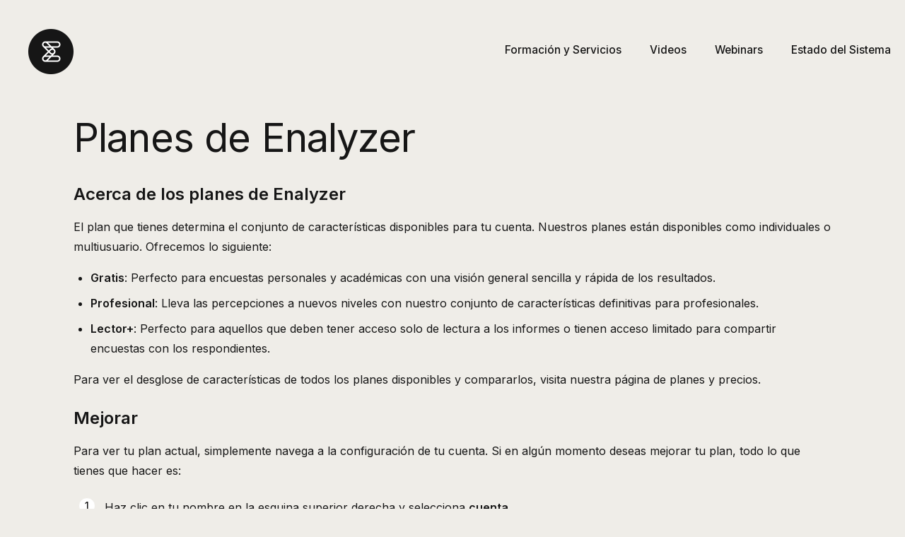

--- FILE ---
content_type: text/html; charset=utf-8
request_url: https://helpcenter.enalyzer.com/hc/es/articles/5882496585874-Planes-de-Enalyzer
body_size: 14728
content:
<!DOCTYPE html>
<html dir="ltr" lang="es">
<head>
  <meta charset="utf-8" />
  <!-- v26845 -->


  <title>Planes de Enalyzer &ndash; Enalyzer (Spanish)</title>

  

  <meta name="description" content="Acerca de los planes de Enalyzer El plan que tienes determina el conjunto de características disponibles para tu cuenta. Nuestros planes..." /><meta property="og:image" content="https://helpcenter.enalyzer.com/hc/theming_assets/01K6J3TYRZBJBQJR160VX083EE" />
<meta property="og:type" content="website" />
<meta property="og:site_name" content="Enalyzer (Spanish)" />
<meta property="og:title" content="Planes de Enalyzer" />
<meta property="og:description" content="Acerca de los planes de Enalyzer
El plan que tienes determina el conjunto de características disponibles para tu cuenta. Nuestros planes están disponibles como individuales o multiusuario. Ofrecemo..." />
<meta property="og:url" content="https://helpcenter.enalyzer.com/hc/es/articles/5882496585874-Planes-de-Enalyzer" />
<link rel="canonical" href="https://helpcenter.enalyzer.com/hc/es/articles/5882496585874-Planes-de-Enalyzer">
<link rel="alternate" hreflang="da" href="https://helpcenter.enalyzer.com/hc/da/articles/5882496585874-Enalyzer-Planer">
<link rel="alternate" hreflang="de" href="https://helpcenter.enalyzer.com/hc/de/articles/5882496585874-Enalyzer-Pl%C3%A4ne">
<link rel="alternate" hreflang="en-us" href="https://helpcenter.enalyzer.com/hc/en-us/articles/5882496585874-Enalyzer-Plans">
<link rel="alternate" hreflang="es" href="https://helpcenter.enalyzer.com/hc/es/articles/5882496585874-Planes-de-Enalyzer">
<link rel="alternate" hreflang="fr" href="https://helpcenter.enalyzer.com/hc/fr/articles/5882496585874-Plans-Enalyzer">
<link rel="alternate" hreflang="nl" href="https://helpcenter.enalyzer.com/hc/nl/articles/5882496585874-Enalyzer-Plannen">
<link rel="alternate" hreflang="no" href="https://helpcenter.enalyzer.com/hc/no/articles/5882496585874-Enalyzer-Planer">
<link rel="alternate" hreflang="sv" href="https://helpcenter.enalyzer.com/hc/sv/articles/5882496585874-Enalyzer-Abonnemang">
<link rel="alternate" hreflang="x-default" href="https://helpcenter.enalyzer.com/hc/en-us/articles/5882496585874-Enalyzer-Plans">

  <link rel="stylesheet" href="//static.zdassets.com/hc/assets/application-f34d73e002337ab267a13449ad9d7955.css" media="all" id="stylesheet" />
  <link rel="stylesheet" type="text/css" href="/hc/theming_assets/831017/583502/style.css?digest=32659470440594">

  <link rel="icon" type="image/x-icon" href="/hc/theming_assets/01K6WY99Q4VEKHR2A38XHJM3GC">

    

  <meta content="width=device-width, initial-scale=1.0" name="viewport" />
<script type="text/javascript">window.Theme = Object.assign(window.Theme || {}, { assets: {}, locale: "es", signedIn: false });</script>
<script type="text/javascript" src="/hc/theming_assets/01HZM8T4SYRY706ZWJ7B5W39W7"></script>


<link rel="stylesheet" href="/hc/theming_assets/01HZM8SVFVKVY49VKKMEX3493M">
<link rel="stylesheet" href="/hc/theming_assets/01HZM8SSFRYFND2YEXBYPE6BB7"><link rel="stylesheet" href="/hc/theming_assets/01HZM8SYHMFE0P7MQNTXQMHRDP"><link rel="stylesheet" href="https://cdn.jsdelivr.net/gh/fancyapps/fancybox@3.5.7/dist/jquery.fancybox.min.css">
<link rel="stylesheet" href="https://cdn.jsdelivr.net/npm/swiper@7.0.9/swiper-bundle.min.css">


<style id="settings-styles">
  .note::before { content: "Nota"; }
  .warning::before { content: "Advertencia"; }
  
  
  .home-page .header .search,
  .home-page .header .search-toggle,
  .home-page #category-tabs { display: none !important; }
  
</style>


<link rel="preconnect" href="https://fonts.googleapis.com">
<link rel="preconnect" href="https://fonts.gstatic.com" crossorigin><link href="https://fonts.googleapis.com/css2?family=Inter:wght@300;400;500;600;700;800&display=swap" rel="stylesheet">

  
</head>
<body class="">
  
  
  

  <a class="sr-only sr-only-focusable" tabindex="1" href="#page-container">
  Saltar al contenido principal
</a><div class="layout flex flex-1 flex-column" x-data="Widgets.mobileMenu">

  
  <header class="header relative flex flex-column fixed-header" x-data="Widgets.header({ isFixed: true, isSticky: false })">
<nav class="navbar container-fluid flex-1 align-items-center py-0" :class="{ 'text-header': isOpen }">
      
      <a href="/hc/es" class="navbar-brand d-flex align-items-center mr-auto">
        <img class="block img-fluid z-100" id="logo" src="/hc/theming_assets/01K6J3TYRZBJBQJR160VX083EE" alt="Página principal del Centro de ayuda de Enalyzer (Spanish)"></a>

      
      <button class="navbar-toggle ml-2 xl:hidden" x-data x-ref="toggle" :aria-expanded="isOpen && 'true'" @click="toggle" @keydown.escape="toggle">
        <span></span>
        <span class="sr-only">Abrir/cerrar menú de navegación</span>
      </button>

      
      <div class="nav menu menu-standard menu-links-right xl:flex xl:align-items-center xl:font-size-sm xl:menu-expanded xl:justify-content-end"
        x-cloak x-show="isOpen" :class="{ 'text-header': isOpen }"
        x-transition:enter="transition-fast"
        x-transition:enter-start="opacity-0"
        x-transition:enter-end="opacity-100"
        x-transition:leave="transition-fast"
        x-transition:leave-start="opacity-100 text-header"
        x-transition:leave-end="opacity-0 text-header">

        
          <a class="nav-link header-link" href="/hc/categories/7177936513298">
              Formación y Servicios
            </a>
        
          <a class="nav-link header-link" href="/hc/en-us/categories/7485200177554-Videos">
              Videos
            </a>
        <a class="nav-link header-link" href="/hc/articles/360007977433">
  Webinars
</a>
          <a class="nav-link header-link" href="/hc/articles/14325649666706">
              Estado del Sistema
            </a>
        

      

      </div>

    </nav>

    

  </header> 



  <main role="main">
    <div class="container" id="page-container">
  <div class="row row-lg lg:h-screen" style="margin-top: -125px; padding-top: 125px;">

    

    <article class="lg:col lg:h-full" id="article-column" itemscope itemtype="http://schema.org/Article">
		
      
      <header class="mb-5">
        <h1 class="font-size-4xl lg:font-size-5xl lg:mt-6" title="Planes de Enalyzer" itemprop="name">
          Planes de Enalyzer
          
        </h1>

        
        <div class="flex hidden">
          <div class="media">
            
            

            
          </div>
        </div>

      </header>

      
      <section class="content" itemprop="articleBody">
            <h2 id="h_01G4J3N8G126J3Y8KGH7MT5ZWX"><strong>Acerca de los planes de Enalyzer</strong></h2>
<p>El plan que tienes determina el conjunto de características disponibles para tu cuenta. Nuestros planes están disponibles como <a href="https://www.enalyzer.com/plans-and-pricing/#!(M)section=first-section" target="_blank" rel="noopener">individuales</a> o <a href="https://www.enalyzer.com/plans-and-pricing/#!(M)section=third-section" target="_blank" rel="noopener">multiusuario</a>. Ofrecemos lo siguiente:</p>
<ul>
<li class="list-item">
<strong>Gratis</strong>: Perfecto para encuestas personales y académicas con una visión general sencilla y rápida de los resultados.</li>
<li class="list-item">
<strong>Profesional</strong>: Lleva las percepciones a nuevos niveles con nuestro conjunto de características definitivas para profesionales.</li>
<li class="list-item">
<strong>Lector+</strong>: Perfecto para aquellos que deben tener acceso solo de lectura a los informes o tienen acceso limitado para compartir encuestas con los respondientes.</li>
</ul>
<p>Para ver el desglose de características de todos los planes disponibles y compararlos, visita nuestra <a href="https://www.enalyzer.com/plans-and-pricing/#" target="_blank" rel="noopener">página de planes y precios</a>.</p>
<h2 id="h_01G4J5FTZSYNDBHXW53WC9ZHJR"><strong>Mejorar</strong></h2>
<p>Para ver tu plan actual, simplemente <a href="https://www.enalyzer.com/account/main#sidemenu=null" target="_blank" rel="noopener">navega a la configuración de tu cuenta</a>. Si en algún momento deseas mejorar tu plan, todo lo que tienes que hacer es:</p>
<ol class="list-number">
<li class="list-item">Haz clic en tu nombre en la esquina superior derecha y selecciona <strong>cuenta</strong>.</li>
<li class="list-item">Si tu cuenta tiene un plan gratuito, puedes hacer clic en el botón de <strong>mejorar ahora</strong>. Si tienes una suscripción activa y deseas cambiarla, puedes hacer clic en el campo que muestra tu plan actual<em>.</em>
</li>
<li class="list-item">Elige el plan al que quieres cambiar.</li>
<li class="list-item">Haz clic en la casilla de <strong>código de cupón</strong>, si tienes uno, e introduce tu información personal. Aquí también puedes ver los detalles de facturación.</li>
<li class="list-item">Haz clic en <strong>siguiente</strong>.</li>
<li class="list-item">Introduce los detalles de tu tarjeta de crédito y acepta los términos de pago. Si sólo estás cambiando tu suscripción actual, no necesitas ingresar nueva información de pago.</li>
<li class="list-item">Haz clic en <strong>paga ahora</strong>, o <strong>cambia</strong>.</li>
<li class="list-item">Al lado de tu nueva suscripción, verás cuándo se debe la próxima factura.</li>
</ol>
<h2 id="h_01G4J5WKYEFDDNEYE9CZV6AE8Y"><strong>Descenso de categoría</strong></h2>
<p>Para ver tu plan actual, simplemente <a href="https://www.enalyzer.com/account/main#sidemenu=null" target="_blank" rel="noopener">navega a la configuración de tu cuenta</a>. Si alguna vez quieres descender de categoría en tu plan, todo lo que tienes que hacer es:</p>
<ol class="list-number">
<li class="list-item">Haz clic en tu nombre en la esquina superior derecha y selecciona <strong>cuenta</strong>.</li>
<li class="list-item">Bajo gestionar plan, selecciona el botón de <strong>cancelar plan</strong> para descender a un plan gratuito.</li>
<li class="list-item">Haz clic en el botón de <strong>cambiar</strong>.</li>
<li class="list-item">Verás una confirmación de que has descendido a un plan gratuito y cuándo el descenso tendrá efecto.</li>
</ol>
<h2 id="01H83XG9NRHBWA0Z2QBKDS1696"><strong>Actualizar Tarjeta de Crédito</strong></h2>
<p>Puede que hayas obtenido una nueva tarjeta de crédito o tu actual está a punto de expirar. De cualquier forma, si quieres actualizar los detalles de tu tarjeta de crédito en tu cuenta, tienes que:</p>
<ol class="list-number">
<li class="list-item">Abrir el menú de usuario en la parte superior derecha haciendo clic en tu nombre.</li>
<li class="list-item">Seleccionar <strong>cuenta</strong>.</li>
<li class="list-item">En el menú lateral, haz clic en <strong>Suscripciones</strong>.</li>
<li class="list-item">Haz clic en tu tarjeta de crédito.</li>
<li class="list-item">Actualiza los detalles de la tarjeta de crédito y haz clic en <strong>cambiar</strong>.</li>
</ol>
<h2 id="01H83XG9NRV5EBSRBJ7P7NRH78"><strong>Respuestas incluidas en tu plan</strong></h2>
<p>Las limitaciones de respondientes por plan son relevantes en informes en línea y sin conexión (Excel, PDF, PowerPoint) y descargas de datos en bruto. En otras palabras, todos nuestros planes te permiten recopilar datos de un número ilimitado de respondientes a través de uno o una combinación de varios métodos de recopilación, correo electrónico, enlace, integración, etc. Los informes y los archivos de datos en bruto muestran los datos de los respondientes según tu plan:</p>
<ul>
<li class="list-item">Gratis: 10 respuestas</li>
<li class="list-item">Profesional: 50,000 respuestas</li>
</ul>
<p>Es importante señalar que los respondientes aparecen en tu informe una vez que se crean, lo cual es cuando:</p>
<ul>
<li class="list-item">Acceden a tu encuesta a través de tu enlace de encuesta y responden - esto podría ser de manera completa o parcial</li>
<li class="list-item">Son invitados a través de correo electrónico, independientemente de si han accedido a tu encuesta o no</li>
</ul>
<p>Para asegurarte de ver siempre a esos respondientes que han respondido tu encuesta primero, los datos disponibles siguen esta jerarquía:</p>
<ol class="list-number">
<li class="list-item">Completados</li>
<li class="list-item">Incomplete</li>
<li class="list-item">Rehusado</li>
<li class="list-item">Sin responder</li>
</ol>
<p>Si el número de respondientes excede el límite de tu plan, siempre puedes actualizarlo y acceder a más de tus datos. Esto solo aplica cuando has recopilado los datos tú mismo.</p>
<h2 id="01H83XG9NVV95C7ATE9C5GKF4T"><strong>Preguntas Frecuentes</strong></h2>
<ul class="js-toggles">
<li data-title="¿Qué sucede con mis encuestas, informes y datos si cambio de un plan de pago a un plan gratuito?">
<p>Si cancela su suscripción de pago o su suscripción se cancela, por ejemplo, debido a falta de pago, su cuenta se reduce automáticamente a un plan gratuito. Los planes gratuitos están limitados a funciones seleccionadas. Lea más sobre nuestros <a href="https://www.enalyzer.com/plans-and-pricing/" target="_blank" rel="noopener">planes y precios</a>.</p>
<p>Sus encuestas, informes y datos permanecerán almacenados en su cuenta, pero es posible que no sean accesibles debido a las restricciones de un plan gratuito. Siempre puede mejorar su cuenta al plan Profesional y obtener acceso completo a su contenido nuevamente.</p>
</li>
</ul>


        

        

      </section>

      
      <footer class="article-footer-cards row my-6">
        
          
  <section class="related-articles">
    
      <h2 class="related-articles-title">Artículos relacionados</h2>
    
    <ul>
      
        <li>
          <a href="/hc/es/related/click?data=[base64]" rel="nofollow">Propiedad de la Cuenta y Datos</a>
        </li>
      
        <li>
          <a href="/hc/es/related/click?data=[base64]%3D%3D--25f2b69cfa63c66eed3cbbcca10321a69d031caa" rel="nofollow">Recibos de correo electrónico</a>
        </li>
      
        <li>
          <a href="/hc/es/related/click?data=BAh7CjobZGVzdGluYXRpb25fYXJ0aWNsZV9pZGwrCJJ%[base64]" rel="nofollow">Conecte su contrato a su organización</a>
        </li>
      
        <li>
          <a href="/hc/es/related/click?data=BAh7CjobZGVzdGluYXRpb25fYXJ0aWNsZV9pZGwrCBJBC%2F6FBDoYcmVmZXJyZXJfYXJ0aWNsZV9pZGwrCJKQHqBZBToLbG9jYWxlSSIHZXMGOgZFVDoIdXJsSSIrL2hjL2VzL2FydGljbGVzLzQ5NzM1MzkzMTE4OTAtTWVuc2FqZXMGOwhUOglyYW5raQk%3D--43e043a29088dab771dadfc112dbe6e714440b0a" rel="nofollow">Mensajes</a>
        </li>
      
        <li>
          <a href="/hc/es/related/click?data=BAh7CjobZGVzdGluYXRpb25fYXJ0aWNsZV9pZGwrCBL7YU0UBjoYcmVmZXJyZXJfYXJ0aWNsZV9pZGwrCJKQHqBZBToLbG9jYWxlSSIHZXMGOgZFVDoIdXJsSSIuL2hjL2VzL2FydGljbGVzLzY2ODQyNjczNzk0NzQtQ29uZGljaW9uZXMGOwhUOglyYW5raQo%3D--fe8a08f59b7bcb7769cbeeea1aa7e0014a345ee4" rel="nofollow">Condiciones</a>
        </li>
      
    </ul>
  </section>


        
        
          <div data-recent-articles></div>
        
      </footer>

      <style>
  #table-of-contents h3 {
    color: #fff !important;
    font-size: 24px;  
  }
</style>
    </article>


<aside class="relative flex-first lg:col lg:h-full lg:mr-6 lg:max-w-12 lg:border-right lg:border-2 hidden"></aside>

    
    <aside class="md:col md:max-w-13 hidden" x-data="{ tableOfContents: false }">
      <div :class="{ 'sticky-top': tableOfContents }" @table-of-contents:render.camel="tableOfContents = $event.target.children.length > 0"></div>
    </aside>

  </div> 
</div> 

      <div class="page-footer"></div>

<script type="text/javascript">document.documentElement.classList.add('article-page', 'article-' + 5882496585874)</script>
  </main>

  
  
  <div class="page-footer"></div>

  <script type="text/javascript">
    ready(function() {
      var footer = document.querySelectorAll('.page-footer');
      if (footer.length) Util.renderTemplate(footer[0], 'footer');
    })
  </script>

</div> 


<script type="text/javascript" src="/hc/theming_assets/01HZM8T4MYW4YVD7WHDX3Z80GE" defer></script>
<script type="text/javascript" src="/hc/theming_assets/01HZM8T3JBDFZ1QNAFAT2AA9SD" defer></script>
<script type="text/javascript" src="/hc/theming_assets/01HZM8T01C9WTB181YX72TWEK0" defer></script>
<script type="text/javascript" src="" defer></script>
<script type="text/javascript" src="/hc/theming_assets/01HZM8SZFYA8G93DYY26M68Z3T" defer></script>
<script type="text/javascript" src="https://cdn.jsdelivr.net/combine/npm/alpinejs@3.x.x/dist/cdn.min.js,npm/swiper@7.0.9/swiper-bundle.min.js,npm/jquery@3.5.1/dist/jquery.min.js,gh/fancyapps/fancybox@3.5.7/dist/jquery.fancybox.min.js,npm/plyr@~3.6.4/dist/plyr.polyfilled.min.js" defer>
</script>
<script type="text/javascript" src="/hc/theming_assets/01HZM8SZC18QPZP886BFZ5K3W5" defer></script>
<script type="text/javascript" src="/hc/theming_assets/01HZM8T52D35MR0P16XVDHPN04" defer></script>
<script type="text/javascript" src="/hc/theming_assets/01HZM8T1B17J6F512YFDDPXV1Z" defer></script><script type="text/javascript" src="/hc/theming_assets/01HZM8SZWFPY0AJYENQ9JSE1S8" defer></script><script type="text/javascript" src="/hc/theming_assets/01HZM8SVMN7RVA69CX9KKSMSCD" defer></script>



  ...
  <script type="text/javascript" src="/hc/theming_assets/01HZM8SVMN7RVA69CX9KKSMSCD" defer></script>

  <!-- FAQ accordion smooth animation -->
  <script>
    (function () {
      if (window.matchMedia && window.matchMedia('(prefers-reduced-motion: reduce)').matches) return;
      var EASE = 'cubic-bezier(.2,.7,.2,1)';
      var DURATION = 600;
      document.querySelectorAll('.faq__list details.faq__item').forEach(function (item) {
        var content = item.querySelector('.faq__content');
        if (!content) return;
        content.style.overflow = 'hidden';
        content.style.height = item.open ? 'auto' : '0px';
        item.addEventListener('toggle', function () {
          var expanding = item.open;
          content.style.transition = 'none';
          if (expanding) {
            content.style.height = '0px';
            requestAnimationFrame(function () {
              var h = content.scrollHeight;
              content.style.transition = 'height ' + DURATION + 'ms ' + EASE;
              content.style.height = h + 'px';
              var onEnd = function () {
                content.style.height = 'auto';
                content.style.transition = 'none';
                content.removeEventListener('transitionend', onEnd);
              };
              content.addEventListener('transitionend', onEnd);
            });
          } else {
            var start = content.scrollHeight;
            content.style.height = start + 'px';
            requestAnimationFrame(function () {
              content.style.transition = 'height ' + DURATION + 'ms ' + EASE;
              content.style.height = '0px';
              var onEnd = function () {
                content.style.transition = 'none';
                content.removeEventListener('transitionend', onEnd);
              };
              content.addEventListener('transitionend', onEnd);
            });
          }
        });
      });
    })();
  </script>
<script type="text/x-handlebars" data-template="sidebar-navigation">
  <div data-element="table-of-contents"
       data-template="table-of-contents"
       data-selector=".content h2"
       data-spy="scroll"
       data-scroll-element="#article-column"
       data-offset="20px">
  </div>
</script>


  
</body>
</html>



<template id="tmpl-footer">
  <footer class="ena-footer" role="contentinfo" aria-label="Site footer">
    <div class="ena-footer__wrap">
      <!-- Dark card -->
      <div class="ena-footer__card">
        <div class="ena-footer__grid">

          <!-- Col 1: Trust + platform -->
          <div class="ena-footer__col">
            <h3 class="ena-footer__title">Enalyzer.<br />Know better.</h3>

            <ul class="ena-footer__ratings">
  <li>
    <a href="https://www.trustpilot.com/review/enalyzer.com" target="_blank" rel="noopener">
      <span class="ena-ico ena-ico--star" aria-hidden="true"></span>
      4.5 en Trustpilot
    </a>
  </li>
  <li>
    <a href="https://www.capterra.com/p/130996/Enalyzer/" target="_blank" rel="noopener">
      <span class="ena-ico ena-ico--paper" aria-hidden="true"></span>
      4.6 en Capterra
    </a>
  </li>
  <li class="ena-footer_rating ena-footer_rating--lang">
  <div class="footer-lang">
    <a href="#" class="footer-lang__btn" id="footerLangBtn" type="button" aria-expanded="false" aria-controls="footerLangMenu">
      Language
    </button>

    <div class="footer-lang__menu" id="footerLangMenu" hidden>
    <a class="footer-lang__item" href="https://helpcenter.enalyzer.com/hc/en-us">English</a>
    <a class="footer-lang__item" href="https://helpcenter.enalyzer.com/hc/da">Dansk</a>
    <a class="footer-lang__item" href="https://helpcenter.enalyzer.com/hc/no">Norsk</a>
    <a class="footer-lang__item" href="https://helpcenter.enalyzer.com/hc/sv">Svenska</a>
    <a class="footer-lang__item" href="https://helpcenter.enalyzer.com/hc/nl">Nederlands</a>
    <a class="footer-lang__item" href="https://helpcenter.enalyzer.com/hc/fr">Français</a>
    <a class="footer-lang__item" href="https://helpcenter.enalyzer.com/hc/de">Deutsch</a>
    <a class="footer-lang__item" href="https://helpcenter.enalyzer.com/hc/es">Español</a>
  </div>
</div>
</li>
</ul>
          </div>

          <!-- Col 2: Setup -->
          <div class="ena-footer__col">
            <h3 class="ena-footer__colhead">Nuestra configuración</h3>
            <ul class="ena-footer__links">
              <li><a href="https://www.enalyzer.com/platform/" target="_blank" rel="noopener">Plataforma</a></li>
              <li><a href="https://www.enalyzer.com/services/" target="_blank" rel="noopener">Servicios</a></li>
              <li><a href="https://www.enalyzer.com/security/" target="_blank" rel="noopener">Seguridad</a></li>
              <li><a href="https://www.enalyzer.com/legal/" target="_blank" rel="noopener">Legal</a></li>
              <li><a href="https://www.enalyzer.com/pricing/" target="_blank" rel="noopener">Precios</a></li>
            </ul>
          </div>

          <!-- Col 3: Help & learning -->
          <div class="ena-footer__col">
            <h3 class="ena-footer__colhead">Aprendizaje</h3>
            <ul class="ena-footer__links">
              <li><a href="https://helpcenter.enalyzer.com/hc/en-us/categories/18553020787986-Methodological-Videos" target="" rel="noopener">Vídeos metodológicos</a></li>
              <li><a href="https://helpcenter.enalyzer.com/hc/en-us/categories/7485200177554-Tutorial-Videos" target="" rel="noopener">Vídeos tutoriales</a></li>
              <li><a href="https://helpcenter.enalyzer.com/hc/en-us/articles/360007977433-Webinars" target="" rel="noopener">Webinars</a></li>
              <li><a href="https://www.enalyzer.com/articles" target="" rel="noopener">Artículos</a></li>
              
            </ul>
          </div>

          <!-- Col 4: About -->
          <div class="ena-footer__col">
            <h3 class="ena-footer__colhead">Sobre Enalyzer</h3>
            <ul class="ena-footer__links">
              <li><a href="https://www.enalyzer.com/about/" target="_blank" rel="noopener">Conócenos</a></li>
              <li><a href="https://www.enalyzer.com/contact/" target="_blank" rel="noopener">Contacto</a></li>
              <li><a href="https://www.enalyzer.com/news" target="_blank" rel="noopener">Noticias</a></li>
							<li><a href="https://helpcenter.enalyzer.com/hc/en-us/categories/26962630136594-Trust-Center" target="_blank" rel="noopener">Centro de confianza</a></li>
            </ul>
          </div>

        </div>

        <hr class="ena-footer__rule" />

        <div class="ena-footer__cta">
          <p class="ena-footer__tagline">Un buen comienzo empieza con un buen diálogo.</p>
          <a class="ena-btn ena-btn--outline" href="https://www.enalyzer.com/onboarding/step-1" target="_blank" rel="noopener">
            Empezar -->
          </a>
        </div>
      </div>

      <!-- Light meta row -->
      <div class="ena-footer__meta">
        <p class="ena-footer__copy">© Enalyzer desde 2000. Todos los derechos reservados.</p>

        <ul class="ena-footer__legal">
          <li><a href="https://www.enalyzer.com/terms-of-service" target="_blank" rel="noopener">Términos del servicio</a></li>
          <li><a href="https://www.enalyzer.com/dpa" target="_blank" rel="noopener">Acuerdo de tratamiento de datos</a></li>
          <li><a href="https://www.enalyzer.com/policies" target="_blank" rel="noopener">Política de privacidad</a></li>
        </ul>

        <ul class="ena-footer__social">
          <li><a aria-label="YouTube"  href="https://www.youtube.com/@Enalyzer" target="_blank" rel="noopener">Youtube</a></li>
          <li><a aria-label="Facebook" href="https://www.facebook.com/enalyzer/" target="_blank" rel="noopener">Facebook</a></li>
          <li><a aria-label="LinkedIn" href="https://www.linkedin.com/company/enalyzer/" target="_blank" rel="noopener">LinkedIn</a></li>
        </ul>
      </div>
    </div>

    <script>
      (function(){
        var y = (document.currentScript && document.currentScript.parentNode
          ? document.currentScript.parentNode
          : document).querySelector('[data-year]');
        if (y) y.textContent = new Date().getFullYear();
      })();
    </script>
  </footer>
</template>
  
<svg xmlns="http://www.w3.org/2000/svg" class="hidden">
  <symbol id="icon-search">
    <circle cx="4.5" cy="4.5" r="4" fill="none" stroke="currentColor"/>
    <path stroke="currentColor" stroke-linecap="round" d="M11 11L7.5 7.5"/>
  </symbol>
  <symbol id="icon-lock">
    <rect width="12" height="9" x="2" y="7" fill="currentColor" rx="1" ry="1"/>
    <path fill="none" stroke="currentColor" d="M4.5 7.5V4a3.5 3.5 0 017 0v3.5"/>
  </symbol>
  <symbol id="icon-star">
    <polygon points="213 325 81 405 116 255 0 154 153 141 213 0 273 141 426 154 310 255 345 405"></polygon>
  </symbol>
  <symbol id="icon-chevron-down">
    <path fill="none" stroke="currentColor" stroke-linecap="round" d="M3 4.5l2.6 2.6c.2.2.5.2.7 0L9 4.5"/>
  </symbol>
  <symbol id="icon-agent">
    <path fill="currentColor" d="M6 0C2.7 0 0 2.7 0 6s2.7 6 6 6 6-2.7 6-6-2.7-6-6-6zm0 2c1.1 0 2 .9 2 2s-.9 2-2 2-2-.9-2-2 .9-2 2-2zm2.3 7H3.7c-.3 0-.4-.3-.3-.5C3.9 7.6 4.9 7 6 7s2.1.6 2.6 1.5c.1.2 0 .5-.3.5z"/>
  </symbol>
  
    <symbol id="shape-waves"><path d="M283.5,9.7c0,0-7.3,4.3-14,4.6c-6.8,0.3-12.6,0-20.9-1.5c-11.3-2-33.1-10.1-44.7-5.7 s-12.1,4.6-18,7.4c-6.6,3.2-20,9.6-36.6,9.3C131.6,23.5,99.5,7.2,86.3,8c-1.4,0.1-6.6,0.8-10.5,2c-3.8,1.2-9.4,3.8-17,4.7 c-3.2,0.4-8.3,1.1-14.2,0.9c-1.5-0.1-6.3-0.4-12-1.6c-5.7-1.2-11-3.1-15.8-3.7C6.5,9.2,0,10.8,0,10.8V0h283.5V9.7z M260.8,11.3 c-0.7-1-2-0.4-4.3-0.4c-2.3,0-6.1-1.2-5.8-1.1c0.3,0.1,3.1,1.5,6,1.9C259.7,12.2,261.4,12.3,260.8,11.3z M242.4,8.6 c0,0-2.4-0.2-5.6-0.9c-3.2-0.8-10.3-2.8-15.1-3.5c-8.2-1.1-15.8,0-15.1,0.1c0.8,0.1,9.6-0.6,17.6,1.1c3.3,0.7,9.3,2.2,12.4,2.7 C239.9,8.7,242.4,8.6,242.4,8.6z M185.2,8.5c1.7-0.7-13.3,4.7-18.5,6.1c-2.1,0.6-6.2,1.6-10,2c-3.9,0.4-8.9,0.4-8.8,0.5 c0,0.2,5.8,0.8,11.2,0c5.4-0.8,5.2-1.1,7.6-1.6C170.5,14.7,183.5,9.2,185.2,8.5z M199.1,6.9c0.2,0-0.8-0.4-4.8,1.1 c-4,1.5-6.7,3.5-6.9,3.7c-0.2,0.1,3.5-1.8,6.6-3C197,7.5,199,6.9,199.1,6.9z M283,6c-0.1,0.1-1.9,1.1-4.8,2.5s-6.9,2.8-6.7,2.7 c0.2,0,3.5-0.6,7.4-2.5C282.8,6.8,283.1,5.9,283,6z M31.3,11.6c0.1-0.2-1.9-0.2-4.5-1.2s-5.4-1.6-7.8-2C15,7.6,7.3,8.5,7.7,8.6 C8,8.7,15.9,8.3,20.2,9.3c2.2,0.5,2.4,0.5,5.7,1.6S31.2,11.9,31.3,11.6z M73,9.2c0.4-0.1,3.5-1.6,8.4-2.6c4.9-1.1,8.9-0.5,8.9-0.8 c0-0.3-1-0.9-6.2-0.3S72.6,9.3,73,9.2z M71.6,6.7C71.8,6.8,75,5.4,77.3,5c2.3-0.3,1.9-0.5,1.9-0.6c0-0.1-1.1-0.2-2.7,0.2 C74.8,5.1,71.4,6.6,71.6,6.7z M93.6,4.4c0.1,0.2,3.5,0.8,5.6,1.8c2.1,1,1.8,0.6,1.9,0.5c0.1-0.1-0.8-0.8-2.4-1.3 C97.1,4.8,93.5,4.2,93.6,4.4z M65.4,11.1c-0.1,0.3,0.3,0.5,1.9-0.2s2.6-1.3,2.2-1.2s-0.9,0.4-2.5,0.8C65.3,10.9,65.5,10.8,65.4,11.1 z M34.5,12.4c-0.2,0,2.1,0.8,3.3,0.9c1.2,0.1,2,0.1,2-0.2c0-0.3-0.1-0.5-1.6-0.4C36.6,12.8,34.7,12.4,34.5,12.4z M152.2,21.1 c-0.1,0.1-2.4-0.3-7.5-0.3c-5,0-13.6-2.4-17.2-3.5c-3.6-1.1,10,3.9,16.5,4.1C150.5,21.6,152.3,21,152.2,21.1z"></path>
        <path d="M269.6,18c-0.1-0.1-4.6,0.3-7.2,0c-7.3-0.7-17-3.2-16.6-2.9c0.4,0.3,13.7,3.1,17,3.3 C267.7,18.8,269.7,18,269.6,18z"></path>
        <path d="M227.4,9.8c-0.2-0.1-4.5-1-9.5-1.2c-5-0.2-12.7,0.6-12.3,0.5c0.3-0.1,5.9-1.8,13.3-1.2 S227.6,9.9,227.4,9.8z"></path>
        <path d="M204.5,13.4c-0.1-0.1,2-1,3.2-1.1c1.2-0.1,2,0,2,0.3c0,0.3-0.1,0.5-1.6,0.4 C206.4,12.9,204.6,13.5,204.5,13.4z"></path>
        <path d="M201,10.6c0-0.1-4.4,1.2-6.3,2.2c-1.9,0.9-6.2,3.1-6.1,3.1c0.1,0.1,4.2-1.6,6.3-2.6 S201,10.7,201,10.6z"></path>
        <path d="M154.5,26.7c-0.1-0.1-4.6,0.3-7.2,0c-7.3-0.7-17-3.2-16.6-2.9c0.4,0.3,13.7,3.1,17,3.3 C152.6,27.5,154.6,26.8,154.5,26.7z"></path>
        <path d="M41.9,19.3c0,0,1.2-0.3,2.9-0.1c1.7,0.2,5.8,0.9,8.2,0.7c4.2-0.4,7.4-2.7,7-2.6 c-0.4,0-4.3,2.2-8.6,1.9c-1.8-0.1-5.1-0.5-6.7-0.4S41.9,19.3,41.9,19.3z"></path>
        <path d="M75.5,12.6c0.2,0.1,2-0.8,4.3-1.1c2.3-0.2,2.1-0.3,2.1-0.5c0-0.1-1.8-0.4-3.4,0 C76.9,11.5,75.3,12.5,75.5,12.6z"></path>
        <path d="M15.6,13.2c0-0.1,4.3,0,6.7,0.5c2.4,0.5,5,1.9,5,2c0,0.1-2.7-0.8-5.1-1.4 C19.9,13.7,15.7,13.3,15.6,13.2z"></path></symbol>
  
    <symbol id="shape-none"></symbol>
  </svg>

<script type="text/javascript">
  Theme.assets['notification'] = "/hc/theming_assets/01HZM8SVS0D9ZT2KRQK3FZHZRC";</script>








<template id="tmpl-article-list">
  <% var maxSections =  5 %>
  <div class="border-top border-bottom lg:border-transparent my-5 lg:my-4" x-data="toggle({ isOpen: false })" @collapse:show.stop="open" @collapse:hide.stop="close">

    
    <h3 class="flex align-items-center justify-content-between my-2 font-size-lg lg:hidden">
      Abrir/cerrar menú de navegación
      <button class="not-a-button p-2 bg-gray-100 border-radius cursor-pointer hover:bg-gray-200 lg:hidden" :aria-expanded="isOpen" data-toggle="collapse" data-target="#sidebar-navigation" aria-controls="sidebar-navigation">
        <svg class="svg-icon pointer-events-none" viewBox="0 0 15 26" xmlns="http://www.w3.org/2000/svg" :class="{ 'rotate-90': isOpen }">
          <polygon fill-rule="nonzero" points="11.5799999 13 0.2928932 24.2928932 1.7071068 25.7071068 14.4142136 13 1.7071068 0.29289322 0.2928932 1.70710678"></polygon>
        </svg>
      </button>
    </h3>

    <div class="collapse lg:expand lg:flex-column" id="sidebar-navigation">
      <% categories.forEach(function(category, index) { %>
        <% if (category.id === activeCategoryId) { %>
          <%= partial('partial-article-list-sections', {
            id: 'category-' + category.id,
            parent: category,
            sections: category.sections,
            activeCategoryId: activeCategoryId,
            activeSectionId: activeSectionId,
            activeArticleId: activeArticleId,
            maxSections: maxSections,
            partial: partial
          }) %>
        <% } %>
      <% }) %>
    </div>
  </div>
</template>


<template id="tmpl-section-list">
  <% var maxSections =  5 %>
  <div class="border-top border-bottom lg:border-transparent my-5 lg:my-4" x-data="toggle({ isOpen: false })" @collapse:show.stop="open" @collapse:hide.stop="close">

    
    <h3 class="flex align-items-center justify-content-between my-2 font-size-lg lg:hidden">
      Abrir/cerrar menú de navegación
      <button class="not-a-button p-2 bg-gray-100 border-radius cursor-pointer hover:bg-gray-200 lg:hidden" :aria-expanded="isOpen" data-toggle="collapse" data-target="#sidebar-navigation" aria-controls="sidebar-navigation">
        <svg class="svg-icon pointer-events-none" viewBox="0 0 15 26" xmlns="http://www.w3.org/2000/svg" :class="{ 'rotate-90': isOpen }">
          <polygon fill-rule="nonzero" points="11.5799999 13 0.2928932 24.2928932 1.7071068 25.7071068 14.4142136 13 1.7071068 0.29289322 0.2928932 1.70710678"></polygon>
        </svg>
      </button>
    </h3>

    <div class="collapse lg:expand lg:flex-column" id="sidebar-navigation">
      <ul class="list-unstyled m-0 py-0">
        <% categories.forEach(function(category, index) { %>
          <li x-data="toggle({ isOpen: <%= category.id == activeCategoryId %> })" @collapse:show.stop="open" @collapse:hide.stop="close">
            <h3 class="flex justify-content-between align-items-center my-0 hidden lg:block py-2 lg:uppercase lg:font-bold lg:text-gray-600 lg:tracking-wide lg:font-size-md lg:mt-5 lg:mb-1">
              <a class="flex-1 text-inherit" href="<%= category.html_url %>">
                <%= category.name %>
              </a>
              <button class="not-a-button p-2 bg-gray-100 border-radius cursor-pointer hover:bg-gray-200 lg:hidden" :aria-expanded="isOpen" data-toggle="collapse" data-target="#category-<%= category.id %>">
                <svg class="svg-icon pointer-events-none" viewBox="0 0 15 26" xmlns="http://www.w3.org/2000/svg" :class="{ 'rotate-90': isOpen }">
                  <polygon fill-rule="nonzero" points="11.5799999 13 0.2928932 24.2928932 1.7071068 25.7071068 14.4142136 13 1.7071068 0.29289322 0.2928932 1.70710678"></polygon>
                </svg>
              </button>
            </h3>
            <%= partial('partial-section-list-sections', {
              id: 'category-' + category.id,
              parent: category,
              sections: category.sections,
              activeCategoryId: activeCategoryId,
              activeSectionId: activeSectionId,
              activeArticleId: activeArticleId,
              maxSections: maxSections,
              partial: partial
            }) %>
          </li>
        <% }); %>
      </ul>
    </div>
  </div>
</template>


<template id="tmpl-category-list">
  <div class="border-top border-bottom lg:border-transparent my-5 lg:my-4" x-data="toggle({ isOpen: false })" @collapse:show.stop="open" @collapse:hide.stop="close">

    
    <h3 class="flex align-items-center justify-content-between my-2 font-size-lg lg:hidden">
      Abrir/cerrar menú de navegación
      <button class="not-a-button p-2 bg-gray-100 border-radius cursor-pointer hover:bg-gray-200 lg:hidden" :aria-expanded="isOpen" data-toggle="collapse" data-target="#sidebar-navigation" aria-controls="sidebar-navigation">
        <svg class="svg-icon pointer-events-none" viewBox="0 0 15 26" xmlns="http://www.w3.org/2000/svg" :class="{ 'rotate-90': isOpen }">
          <polygon fill-rule="nonzero" points="11.5799999 13 0.2928932 24.2928932 1.7071068 25.7071068 14.4142136 13 1.7071068 0.29289322 0.2928932 1.70710678"></polygon>
        </svg>
      </button>
    </h3>

    <div class="collapse lg:expand lg:flex-column" id="sidebar-navigation">
      <h3 class="hidden lg:block py-2 lg:uppercase lg:font-bold lg:text-gray-600 lg:tracking-wide lg:font-size-md lg:mb-1">
        <a class="text-inherit" href="/hc/es">
          Categorías
        </a>
      </h3>
      <ul class="list-unstyled">
        <% categories.forEach(function(category) { %>
          <li class="lg:font-size-md">
            <a class="block py-2 text-inherit<% if (category.id == activeCategoryId) { %> text-primary font-semibold<% } %>" href="<%= category.html_url %>">
              <%= category.name %>
            </a>
          </li>
        <% }); %>
      </ul>
    </div>
  </div>
</template>




<template id="tmpl-partial-article-list-sections">
  <% var isSubsection = parent.hasOwnProperty('parent_section_id'); %>
  <% if (sections.length) { %>
    <ul class="list-<% if (isSubsection) { %>none mb-2 border-left border-left-4 -ml-1 <% } else { %>unstyled mb-0<% } %> collapse lg:expand lg:flex-column" id="<%= id %>" :class="{ 'is-visible': isOpen }">
      <% sections.forEach(function(section) { %>
        <li class="lg:font-size-md" x-data="toggle({ isOpen: <%= section.id == activeSectionId %> })" @collapse:show.stop="open" @collapse:hide.stop="close">

          
          <% if (isSubsection) { %>
            <div class="lg:font-size-md">
              <a class="block py-2 text-inherit<% if (section.id == activeSectionId) { %> text-primary font-semibold<% } %>" href="<%= section.html_url %>">
                <%= section.name %>
              </a>
            </div>
          <% } else { %>
            <div class="flex justify-content-between align-items-center">
              <h3 class="flex-1 py-2 my-2 <% if (isSubsection) { %>font-size-base<% } else { %>font-size-lg lg:uppercase lg:font-bold lg:text-gray-600 lg:tracking-wide lg:font-size-md lg:mt-5 lg:mb-1<% } %>">
                <a class="text-inherit" href="<%= section.html_url %>">
                  <%= section.name %>
                </a>
              </h3>
              <button class="not-a-button p-2 bg-gray-100 border-radius cursor-pointer hover:bg-gray-200 lg:hidden" :aria-expanded="isOpen" data-toggle="collapse" data-target="#section-<%= section.id %>">
                <svg class="svg-icon pointer-events-none" viewBox="0 0 15 26" xmlns="http://www.w3.org/2000/svg" :class="{ 'rotate-90': isOpen }">
                  <polygon fill-rule="nonzero" points="11.5799999 13 0.2928932 24.2928932 1.7071068 25.7071068 14.4142136 13 1.7071068 0.29289322 0.2928932 1.70710678"></polygon>
                </svg>
              </button>
            </div>
          <% } %>

          
          <%= partial('partial-article-list-sections', {
            id: 'section-' + section.id,
            parent: section,
            sections: section.sections,
            activeCategoryId: activeCategoryId,
            activeSectionId: activeSectionId,
            activeArticleId: activeArticleId,
            maxSections: maxSections,
            partial: partial
          }) %>

          
          <% if (section.articles.length && !isSubsection) { %>
            <ul class="list-unstyled collapse lg:expand lg:flex-column mb-0" :class="{ 'is-visible': isOpen }" id="section-<%= section.id %>" data-parent="#<%= id %>">
              <% section.articles.forEach(function(article) { %>
                <li class="lg:font-size-md">
                  <a class="block py-2 text-inherit<% if (article.id === activeArticleId) { %> text-primary font-semibold<% } %>" href="<%= article.html_url %>">
                    <%= article.title %>
                  </a>
                </li>
              <% }); %>
            </ul>
          <% } %>

        </li>
      <% }); %>
    </ul>
  <% } %>
</template>


<template id="tmpl-partial-section-list-sections">
  <% var isSubsection = parent.hasOwnProperty('parent_section_id'); %>
  <% if (sections.length) { %>
    <ul class="list-unstyled collapse lg:expand lg:flex-column<% if (isSubsection) { %> pl-4 mb-0<% } %>" id="<%= id %>" :class="{ 'is-visible': isOpen }">
      <% sections.slice(0, maxSections).forEach(function(section) { %>
        <li class="lg:font-size-md" x-data="toggle({ isOpen: <%= section.id == activeSectionId %> })" @collapse:show.stop="open" @collapse:hide.stop="close">
          <a class="block py-2 text-inherit<% if (section.id == activeSectionId) { %> text-primary font-semibold<% } %>" href="<%= section.html_url %>">
            <%= section.name %>
          </a>
          <%= partial('partial-section-list-sections', {
            id: 'section-' + section.id,
            parent: section,
            sections: section.sections,
            activeCategoryId: activeCategoryId,
            activeSectionId: activeSectionId,
            activeArticleId: activeArticleId,
            maxSections: maxSections,
            partial: partial
          }) %>
        </li>
      <% }); %>
      <% if (sections.length > maxSections) { %>
        <li>
          <a class="block py-2 text-inherit" href="<%= parent.html_url %>">
            Más información
          </a>
        </li>
      <% } %>
    </ul>
  <% } %>
</template>

    <div class="powered-by-zendesk">
  <svg xmlns="http://www.w3.org/2000/svg" width="26" height="26" focusable="false" viewBox="0 0 26 26">
    <path d="M12 8.2v14.5H0zM12 3c0 3.3-2.7 6-6 6S0 6.3 0 3h12zm2 19.7c0-3.3 2.7-6 6-6s6 2.7 6 6H14zm0-5.2V3h12z"/>
  </svg>

  <a href="https://www.zendesk.es/service/help-center/?utm_source=helpcenter&utm_medium=poweredbyzendesk&utm_campaign=text&utm_content=Enalyzer+A%2FS" target="_blank" rel="nofollow">Tecnología de Zendesk</a>
</div>


  <!-- / -->

  
  <script src="//static.zdassets.com/hc/assets/es.e5347e6882159d583412.js"></script>
  

  <script type="text/javascript">
  /*

    Greetings sourcecode lurker!

    This is for internal Zendesk and legacy usage,
    we don't support or guarantee any of these values
    so please don't build stuff on top of them.

  */

  HelpCenter = {};
  HelpCenter.account = {"subdomain":"enalyzernew","environment":"production","name":"Enalyzer A/S"};
  HelpCenter.user = {"identifier":"da39a3ee5e6b4b0d3255bfef95601890afd80709","email":null,"name":"","role":"anonymous","avatar_url":"https://assets.zendesk.com/hc/assets/default_avatar.png","is_admin":false,"organizations":[],"groups":[]};
  HelpCenter.internal = {"asset_url":"//static.zdassets.com/hc/assets/","web_widget_asset_composer_url":"https://static.zdassets.com/ekr/snippet.js","current_session":{"locale":"es","csrf_token":null,"shared_csrf_token":null},"usage_tracking":{"event":"article_viewed","data":"[base64]","url":"https://helpcenter.enalyzer.com/hc/activity"},"current_record_id":"5882496585874","current_record_url":"/hc/es/articles/5882496585874-Planes-de-Enalyzer","current_record_title":"Planes de Enalyzer","current_text_direction":"ltr","current_brand_id":583502,"current_brand_name":"Enalyzer A/S","current_brand_url":"https://enalyzernew.zendesk.com","current_brand_active":true,"current_path":"/hc/es/articles/5882496585874-Planes-de-Enalyzer","show_autocomplete_breadcrumbs":true,"user_info_changing_enabled":false,"has_user_profiles_enabled":false,"has_end_user_attachments":true,"user_aliases_enabled":false,"has_anonymous_kb_voting":true,"has_multi_language_help_center":true,"show_at_mentions":false,"embeddables_config":{"embeddables_web_widget":false,"embeddables_help_center_auth_enabled":false,"embeddables_connect_ipms":false},"answer_bot_subdomain":"static","gather_plan_state":"subscribed","has_article_verification":true,"has_gather":true,"has_ckeditor":false,"has_community_enabled":false,"has_community_badges":false,"has_community_post_content_tagging":false,"has_gather_content_tags":false,"has_guide_content_tags":true,"has_user_segments":true,"has_answer_bot_web_form_enabled":true,"has_garden_modals":false,"theming_cookie_key":"hc-da39a3ee5e6b4b0d3255bfef95601890afd80709-2-preview","is_preview":false,"has_search_settings_in_plan":true,"theming_api_version":2,"theming_settings":{"color_primary":"rgba(11, 182, 173, 1)","color_primary_inverse":"rgba(22, 22, 22, 1)","color_secondary":"rgba(11, 182, 173, 1)","color_secondary_inverse":"rgba(72, 72, 72, 1)","color_tertiary":"rgba(11, 182, 173, 1)","color_tertiary_inverse":"#fff","color_heading":"rgba(22, 22, 22, 100)","color_text":"rgba(22, 22, 22, 100)","color_link":"rgba(22, 22, 22, 1)","color_border":"rgba(22, 22, 22, 1)","color_outline":"rgba(22, 22, 22, 1)","color_gray_100":"rgba(239, 237, 232, 1)","color_gray_200":"rgba(228, 225, 217, 1)","color_gray_600":"rgba(86, 86, 101, 1)","bg_color":"rgba(239, 237, 232, 1)","heading_font":"'Inter', -apple-system, BlinkMacSystemFont, 'Segoe UI', Helvetica, Arial, sans-serif","text_font":"'Inter', -apple-system, BlinkMacSystemFont, 'Segoe UI', Helvetica, Arial, sans-serif","base_font_size":"16px","favicon":"/hc/theming_assets/01K6WY99Q4VEKHR2A38XHJM3GC","logo":"/hc/theming_assets/01K6J3TYRZBJBQJR160VX083EE","logo_height":"64px","tagline":"","homepage_background_image":"/hc/theming_assets/01HZM8T5GCJAZMZN0CH7PD27C8","community_background_image":"/hc/theming_assets/01HZM8T5MV8CHBX42RWRTA25JC","content_block_1_image":"/hc/theming_assets/01HZM8T5SPKH0F1KHMXWZ1C4NK","content_block_2_image":"/hc/theming_assets/01HZM8T5Y0PCC97XC2QH3DFN2K","content_block_3_image":"/hc/theming_assets/01HZM8T636NX4SG33QRKMYSD02","content_block_4_image":"/hc/theming_assets/01HZM8T68EJQJN3BE7T80KZ53P","content_block_5_image":"/hc/theming_assets/01HZM8T6CYYAHSMBJXT35ZS855","content_block_6_image":"/hc/theming_assets/01HZM8T6GS3GBWHBMPSX6PDV0G","content_block_7_image":"/hc/theming_assets/01HZM8T6MPHZPRY4VG3X0SF8WB","content_block_8_image":"/hc/theming_assets/01HZM8T6SZKWV1A6CYF4TBFW5Y","custom_block_1_image":"/hc/theming_assets/01HZM8T6XP4WSE7P7VT233GYAH","custom_block_2_image":"/hc/theming_assets/01HZM8T71DYHET5S7JXFNQFM43","custom_block_3_image":"/hc/theming_assets/01HZM8T75S2HW52P0QHCHJRM7Y","custom_block_4_image":"/hc/theming_assets/01HZM8T7A7WAA1GGW174ZKNNDJ","contact_block_1_image":"/hc/theming_assets/01HZM8T7EAHXEKB9Q9EXNSCFKW","contact_block_2_image":"/hc/theming_assets/01HZM8T7M7BKYH0DXHW68K5P8J","contact_block_3_image":"/hc/theming_assets/01HZM8T7R9JE5Q5FTPJHK1YEJB","contact_block_4_image":"/hc/theming_assets/01HZM8T7WDP93NVQFAQWPNXDWN","cta_block_image":"/hc/theming_assets/01HZM8T80M4ERBC1C5PB50785A","header_search_style":"none","instant_search":true,"scoped_kb_search":false,"scoped_community_search":false,"search_placeholder":"","header_layout":"links-right","fixed_header":true,"nav_style":"standard","nav_breakpoint":"xl","full_width_header":true,"header_height":"125px","color_header_link":"rgba(0, 0, 0, 1)","color_header_link_fixed":"rgba(0, 0, 0, 1)","bg_color_header":"rgba(5, 177, 165, 0.02)","header_link_1_text":"settings_header_link_1_text","header_link_1_url":"/hc/categories/7177936513298","header_link_2_text":"settings_header_link_2_text","header_link_2_url":"/hc/en-us/categories/7485200177554-Videos","header_link_3_text":"settings_header_link_3_text","header_link_3_url":"/hc/articles/14325649666706","show_submit_a_request_link":false,"category_dropdown_style":"none","notification_location":"none","notification_content":"notification_content","color_notification":"#fff","bg_color_notification":"#ef526e","boxed_layout":false,"bg_color_boxed":"rgba(155, 250, 237, 0.18)","home_page_content":"home","hero_heading":"Help Center","color_hero_heading":"rgba(22, 22, 22, 1)","hero_text":"Straightforward guides on using the platform — from creating surveys to managing data. Designed to help you solve problems and understand features on your own terms.","color_hero_text":"rgba(22, 22, 22, 1)","hero_image_style":"overlay","bg_color_hero":"rgba(255, 255, 255, 1)","bg_color_secondary_hero":"rgba(255, 255, 255, 1)","bg_gradient_hero":"linear","hero_content_alignment":"center","hero_element_shape":"waves","popular_keywords_style":"none","popular_keywords_heading":"settings_popular_keywords_heading","popular_keywords":"settings_popular_keywords","promoted_videos_heading":"settings_promoted_videos_heading","promoted_video_ids":"","recent_activity":"none","custom_block_style":"none","color_custom_blocks":"white","bg_color_custom_blocks":"rgba(255, 255, 255, 1)","custom_blocks_heading":"settings_custom_block_heading","number_custom_blocks":"4","number_custom_block_columns":"4","custom_block_alignment":"left","custom_block_image_height":"56px","custom_block_1_title":"settings_custom_block_1_title","custom_block_1_description":"setttings_custom_block_1_description","custom_block_1_url":"sections/6493205191570","custom_block_2_title":"settings_custom_block_2_title","custom_block_2_description":"settings_custom_block_2_description","custom_block_2_url":"categories/6493183800082","custom_block_3_title":"settings_custom_block_3_title","custom_block_3_description":"settings_custom_block_3_description","custom_block_3_url":"categories/6941824047378","custom_block_4_title":"settings_custom_block_4_title","custom_block_4_description":"settings_custom_block_4_description","custom_block_4_url":"articles/360015958859","content_block_style":"none","color_content_blocks":"white","bg_color_content_blocks":"rgba(248, 51, 248, 1)","content_blocks_heading":"Categories","number_content_block_columns":"4","content_block_alignment":"left","content_block_image_height":"56px","article_list_style":"3-bordered","article_list_columns":"1","article_list_excerpt":0,"promoted_article_style":"icon","promoted_article_list_style":"none","promoted_article_list_position":"before","promoted_articles_heading":"Promoted articles","promoted_article_list_columns":"2","promoted_articles_alignment":"left","promoted_article_list_excerpt":0,"contact_block_style":"none","color_contact_blocks":"white","contact_blocks_heading":"settings_contact_blocks_heading","number_contact_blocks":"2","number_contact_block_columns":"2","contact_block_image_height":"24px","contact_block_1_title":"settings_contact_block_1_title","contact_block_1_description":"settings_contact_block_1_description","contact_block_1_url":"","contact_block_2_title":"settings_contact_block_2_title","contact_block_2_description":"settings_contact_block_2_description","contact_block_2_url":"","contact_block_3_title":"settings_contact_block_3_title","contact_block_3_description":"settings_contact_block_3_description","contact_block_3_url":"settings_contact_block_3_link","contact_block_4_title":"settings_contact_block_4_title","contact_block_4_description":"settings_contcct_block_4_description","contact_block_4_url":"settings_contact_block_4_link","cta_style":"none","cta_location":"internal","cta_element_heading":"settings_cta_heading","color_heading_cta":"#212121","cta_element_body":"","color_text_cta":"#383838","cta_element_link_text":"","bg_color_cta":"#f7fafc","category_sidebar":"category-list","section_sidebar":"category-list","show_follow_section":false,"article_metadata":"none","show_follow_article":false,"table_of_contents_style":"none","table_of_contents_heading":"table_of_contents_heading","article_navigation_style":"none","next_article_title":"Next","previous_article_title":"Previous","show_article_voting":false,"show_article_sharing":false,"share_title":"settings_social_sharing_title","show_recently_viewed_articles":true,"show_related_articles":true,"show_article_comments":false,"article_sidebar":"none","note_title":"settings_note_title","color_note":"rgba(22, 22, 22, 1)","warning_title":"settings_warning_title","color_warning":"#ef526e","enable_lightboxes":true,"enable_video_player":true,"form_list_style":"standard","form_tip":"Providing as much information as possible in your request will allow us to help you faster","community_image_style":"standard","show_recent_activity_community":false,"show_follow_topic":false,"show_follow_post":false,"show_post_sharing":false,"footer_layout":"links-center","footer_shape":"none","color_footer_link":"#4A5568","bg_color_footer":"#fff","footer_link_1_text":"","footer_link_1_url":"","footer_link_2_text":"","footer_link_2_url":"","footer_link_3_text":"","footer_link_3_url":"","facebook_link":"https://www.facebook.com/EnalyzerDK","twitter_link":"https://www.twitter.com/enalyzer","linkedin_link":"https://www.linkedin.com/company/enalyzer-as/","instagram_link":"https://www.instagram.com/enalyzer","youtube_link":"https://www.youtube.com/channel/UCm1rvRAqY9OME2CO3ae60Zw","show_credit_link":false,"use_translations":true,"read_more_text":"Continue reading"},"has_pci_credit_card_custom_field":false,"help_center_restricted":false,"is_assuming_someone_else":false,"flash_messages":[],"user_photo_editing_enabled":true,"user_preferred_locale":"en-us","base_locale":"es","login_url":"https://enalyzernew.zendesk.com/access?brand_id=583502\u0026return_to=https%3A%2F%2Fhelpcenter.enalyzer.com%2Fhc%2Fes%2Farticles%2F5882496585874-Planes-de-Enalyzer","has_alternate_templates":true,"has_custom_statuses_enabled":false,"has_hc_generative_answers_setting_enabled":true,"has_generative_search_with_zgpt_enabled":false,"has_suggested_initial_questions_enabled":false,"has_guide_service_catalog":false,"has_service_catalog_search_poc":false,"has_service_catalog_itam":false,"has_csat_reverse_2_scale_in_mobile":false,"has_knowledge_navigation":false,"has_unified_navigation":false,"has_unified_navigation_eap_access":false,"has_csat_bet365_branding":false,"version":"v26845","dev_mode":false};
</script>

  
  
  <script src="//static.zdassets.com/hc/assets/hc_enduser-be182e02d9d03985cf4f06a89a977e3d.js"></script>
  <script type="text/javascript" src="/hc/theming_assets/831017/583502/script.js?digest=32659470440594"></script>
  
</body>
</html>

--- FILE ---
content_type: application/javascript
request_url: https://helpcenter.enalyzer.com/hc/theming_assets/01HZM8T52D35MR0P16XVDHPN04
body_size: 3664
content:
function onImagesLoaded(a){a=a||document;var b=Array.prototype.slice.call(a.querySelectorAll("img")).filter(function(a){return!a.complete}),c=b.map(function(a){return new Promise((b,c)=>{a.addEventListener("load",function(){return b(a)}),a.addEventListener("error",function(){return c(a)})})});return Promise.all(c)}(function(){"use strict";function a(){var a=Array.prototype.filter.call(document.scripts,function(a){return a.src==="https://www.youtube.com/player_api"});if(!a.length){var b=document.createElement("script");b.src="https://www.youtube.com/player_api";var c=document.getElementsByTagName("script")[0];c.parentNode.insertBefore(b,c)}h=!0}function b(b){h||(a(),!i&&("undefined"==typeof window.YT?window.onYouTubeIframeAPIReady=c:c())),i?b():j.push(b)}function c(){i=!0,j.forEach(function(a){a()})}function d(){var a=document.createElement("script");a.src="https://player.vimeo.com/api/player.js";var b=document.getElementsByTagName("script")[0];b.parentNode.insertBefore(a,b),b.onload=f,k=!0}function e(a){k||d(),l?a():m.push(a)}function f(){l=!0,m.forEach(function(a){a()})}var g={RENDER:"videoLibrary:render",PLAYER_READY:"videoLibrary:playerReady",PLAYERS_READY:"videoLibrary:ready"},h=!1,i=!1,j=[],k=!1,l=!1,m=[];window.VideoLibrary=Util.createExtension({defaults:{ids:"",layout:"grid",showTitle:!0,showDuration:!0,playInline:!1,useLoader:!0,template:null,templateData:{}},optionTypes:{ids:"string",layout:"string",showTitle:"boolean",showDuration:"boolean",playInline:"boolean",useLoader:"boolean",template:"(string|null)",templateData:"object"},initialize:function(a){-1===["grid","carousel","tabs"].indexOf(a.layout)&&(this.options.layout="grid"),"carousel"===this.options.layout&&"function"!=typeof Swiper&&(this.options.layout="grid"),!1!==this.options.playInline||window.jQuery&&window.jQuery.hasOwnProperty("fancybox")||(this.options.playInline=!0),this.numberPlayersReady=0,this.youTubePlayers=this.vimeoPlayers=[],this.ids=a.ids.split(",").map(function(a){return a.trim()}),this.youTubeIds=this.ids.filter(function(a){return 11===a.length}),this.vimeoIds=this.ids.filter(function(a){return /^[0-9]+$/.test(a)&&10>a.length}),this.el.classList.add("hidden"),this.options.useLoader&&this.renderLoader(),this.render(),this.youTubeIds.length&&b(this.createYouTubePlayers.bind(this)),this.vimeoIds.length&&e(this.createVimeoPlayers.bind(this))},formatDuration:function(a){a=parseInt(a,10);var b=Math.floor(a/3600),c=Math.floor(a/60)%60;return a%=60,[b,c,a].map(a=>10>a?"0"+a:a).filter((a,b)=>"00"!==a||0<b).join(":")},createYouTubePlayers:function(){this.youTubePlayers=this.youTubeIds.map(this.createYouTubePlayer.bind(this))},createYouTubePlayer:function(a){var b=this.onYouTubePlayerReady.bind(this);return new YT.Player(a,{videoId:a,events:{onReady:function(c){b(c.target,a)}}})},onYouTubePlayerReady:function(a,b){var c=a.getVideoData(),d=a.playerInfo,e=a.getIframe(),f={player:a,title:c.title,url:"https://www.youtube.com/watch?v="+b,duration:this.formatDuration(d.duration),thumbnail:"https://img.youtube.com/vi/"+b+"/1.jpg",relatedTarget:e},g=this;Array.prototype.forEach.call(document.querySelectorAll("[data-title=\""+b+"\"]"),function(a){a.innerText=f.title}),Array.prototype.forEach.call(document.querySelectorAll("[data-url=\""+b+"\"]"),function(a){"A"===a.tagName&&(a.href=f.url)}),Array.prototype.forEach.call(document.querySelectorAll("[data-duration=\""+b+"\"]"),function(a){a.innerText=f.duration}),Array.prototype.forEach.call(document.querySelectorAll("[data-thumbnail=\""+b+"\"]"),function(a){"IMG"===a.tagName&&(a.src=f.thumbnail)});var h=e.parentNode;e.classList.add("invisible"),h.style.backgroundImage="url(https://img.youtube.com/vi/"+b+"/0.jpg)",h.classList.add("bg-cover"),h.classList.add("bg-center"),h.classList.add("cursor-pointer"),this.options.playInline&&h.addEventListener("click",function(){g.stopAllPlayers(),g.startYouTubePlayer(a)});var i=g.onPlayerReady.bind(this);i(f)},startYouTubePlayer:function(a){var b=a.getIframe();a.playVideo(),b.classList.remove("invisible")},stopYouTubePlayer:function(a){var b=a.getIframe();a.stopVideo(),b.classList.add("invisible")},createVimeoPlayers:function(){this.vimeoPlayers=this.vimeoIds.map(this.createVimeoPlayer.bind(this))},createVimeoPlayer:function(a){var b=new Vimeo.Player(a,{id:a}),c=this.onVimeoPlayerReady.bind(this);return b.ready().then(function(){c(b,a)}),b},onVimeoPlayerReady:function(a,b){var c=this;fetch(`https://vimeo.com/api/oembed.json?url=https://vimeo.com/${b}?width=480&height=360`).then(function(a){return a.json()}).then(function(d){var e=a.element,f={player:a,title:d.title,url:"https://vimeo.com/"+b,duration:c.formatDuration(d.duration),thumbnail:d.thumbnail_url,relatedTarget:e},g=e.parentNode;e.className=g.className,g.parentNode.insertBefore(e,g),g.remove(),e.classList.add("invisible"),Array.prototype.forEach.call(document.querySelectorAll("[data-title=\""+b+"\"]"),function(a){a.innerText=f.title}),Array.prototype.forEach.call(document.querySelectorAll("[data-url=\""+b+"\"]"),function(a){"A"===a.tagName&&(a.href=f.url)}),Array.prototype.forEach.call(document.querySelectorAll("[data-duration=\""+b+"\"]"),function(a){a.innerText=f.duration}),Array.prototype.forEach.call(document.querySelectorAll("[data-thumbnail=\""+b+"\"]"),function(a){"IMG"===a.tagName&&(a.src=f.thumbnail)}),g=e.parentNode,g.style.backgroundImage="url("+f.thumbnail+")",g.classList.add("bg-cover"),g.classList.add("bg-center"),g.classList.add("cursor-pointer"),c.options.playInline&&g.addEventListener("click",function(){c.stopAllPlayers(),c.startVimeoPlayer(a)});var h=c.onPlayerReady.bind(c);h(f)})},startVimeoPlayer:function(a){a.play(),a.element.classList.remove("invisible")},stopVimeoPlayer:function(a){a.pause(),a.element.classList.add("invisible")},onPlayerReady(a){Util.triggerEvent(this.el,g.PLAYER_READY,a),this.numberPlayersReady++,this.numberPlayersReady===this.ids.length&&onImagesLoaded().then(this.onPlayersReady.bind(this))},onPlayersReady:function(){this.el.classList.remove("hidden"),"carousel"===this.options.layout&&this.initializeCarousel(),"tabs"===this.options.layout&&this.initializeTabs(),this.options.useLoader&&this.loader.remove(),Util.triggerEvent(this.el,g.PLAYERS_READY,{relatedTarget:this.el,players:this.players})},stopAllPlayers:function(){this.youTubePlayers.forEach(this.stopYouTubePlayer.bind(this)),this.vimeoPlayers.forEach(this.stopVimeoPlayer.bind(this))},initializeCarousel:function(){this.el.classList.add("swiper-container","swiper-container-"+this.instanceNumber,"relative","overflow-hidden"),this.swiper=new Swiper(".swiper-container-"+this.instanceNumber,{loop:!1,threshold:10,breakpoints:{768:{slidesPerView:this.el.getAttribute("data-columns")||2,spaceBetween:32}},pagination:{el:".swiper-pagination"},navigation:{nextEl:".swiper-next",prevEl:".swiper-prev",disabledClass:"opacity-0",hiddenClass:"invisible"}}),this.swiper.on("slideChange",this.stopAllPlayers.bind(this))},initializeTabs:function(){this.el.addEventListener("tab:shown",this.stopAllPlayers.bind(this))},renderLoader:function(){var a=this.el.getAttribute("data-columns")||2;1>a&&(a=1),3<a&&(a=3);var b;switch(this.options.layout){case"tabs":b="<div class=\"p-3\"><div class=\"row row-flush\"><div class=\"md:col-8\"><div class=\"relative w-full ratio ratio-16-9\"><div class=\"skeleton absolute top-0 left-0 w-full h-full\"></div></div></div><div class=\"md:col\"><div class=\"absolute top-0 bottom-0 w-full h-full md:ml-3\"><div class=\"skeleton absolute top-0 left-0 h-full w-full\"></div></div></div></div></div>";break;case"carousel":var c="<li class=\"mb-6 md:col-"+12/a+"\"><div class=\"relative w-full ratio ratio-16-9\"><div class=\"skeleton absolute top-0 left-0 h-full w-full\"></div></div></li>";b="<ul class=\"list-unstyled row\">";for(var d=0;d<a;d++)b+=c;b+="</ul>";break;default:b=this.ids.map(function(){return"<li class=\"mb-6 md:col-"+12/a+"\"><div class=\"relative w-full ratio ratio-16-9\"><div class=\"skeleton absolute top-0 left-0 h-full w-full\"></div></div></li>"}).join(""),b="<ul class=\"list-unstyled row my-6\">"+b+"</ul>";}this.loader=document.createElement("div"),"carousel"===this.options.layout&&this.loader.classList.add("flex"),this.loader.innerHTML=b,this.el.parentNode.insertBefore(this.loader,this.el)},render:function(){var a=Util.getTemplateString(this.options.template),b=this.el.getAttribute("data-columns")||2;1>b&&(b=1),3<b&&(b=3);var c;if(!a)switch(this.options.layout){case"carousel":a="<% if (ids.length) { %><ul class=\"relative z-10 list-unstyled swiper-wrapper flex-no-wrap\"><% ids.forEach(function(id, index) { %><li class=\"swiper-slide\"><% if (playInline) { %><div class=\"relative w-full ratio ratio-16-9\"><div class=\"relative z-20\" id=\"<%= id %>\"></div><div class=\"absolute-center z-10 flex p-4 circle button button-primary\"><svg class=\" w-5 h-5 fill-current\" xmlns=\"http://www.w3.org/2000/svg\" viewBox=\"0 0 100 100\"><path d=\"M78.627,47.203L24.873,16.167c-1.082-0.625-2.227-0.625-3.311,0C20.478,16.793,20,17.948,20,19.199V81.27  c0,1.25,0.478,2.406,1.561,3.031c0.542,0.313,1.051,0.469,1.656,0.469c0.604,0,1.161-0.156,1.703-0.469l53.731-31.035  c1.083-0.625,1.738-1.781,1.738-3.031C80.389,48.984,79.71,47.829,78.627,47.203z\"/></svg></div><% if (showDuration) { %><span class=\"absolute bottom-0 right-0 top-auto m-4 badge\" data-duration=\"<%= id %>\"></span><% } %></div><% } else { %><a class=\"relative block w-full ratio ratio-16-9\" data-url=\"<%= id %>\" data-fancybox href=\"#\"><div class=\"relative z-20\" id=\"<%= id %>\"></div><div class=\"absolute-center z-10 flex p-4 circle button button-primary\"><svg class=\" w-5 h-5 fill-current\" xmlns=\"http://www.w3.org/2000/svg\" viewBox=\"0 0 100 100\"><path d=\"M78.627,47.203L24.873,16.167c-1.082-0.625-2.227-0.625-3.311,0C20.478,16.793,20,17.948,20,19.199V81.27  c0,1.25,0.478,2.406,1.561,3.031c0.542,0.313,1.051,0.469,1.656,0.469c0.604,0,1.161-0.156,1.703-0.469l53.731-31.035  c1.083-0.625,1.738-1.781,1.738-3.031C80.389,48.984,79.71,47.829,78.627,47.203z\"/></svg></div><% if (showDuration) { %><span class=\"absolute bottom-0 right-0 top-auto m-4 badge\" data-duration=\"<%= id %>\"></span><% } %></a><% } %><% if (showTitle) { %><h3 class=\"h4 my-4\" data-title=\"<%= id %>\"></h3><% } %></li><% }); %></ul><% } %><div class=\"absolute z-20 top-0 right-0 h-full flex align-items-center justify-content-center pointer-events-none<% if (showTitle) { %> -mt-6<% } %>\"><svg class=\"swiper-next w-6 h-9 p-2 mx-1 border-radius button button-primary fill-current cursor-pointer transition\" style=\"pointer-events: all;\" xmlns=\"http://www.w3.org/2000/svg\" viewBox=\"0 0 100 100\"><path d=\"M32.792,94.602L32.792,94.602c-0.53,0-1.039-0.211-1.414-0.586l-8.2-8.201c-0.781-0.781-0.781-2.047,0-2.828l32.999-32.999  L23.178,16.989c-0.781-0.781-0.781-2.047,0-2.828l8.2-8.201c0.75-0.75,2.078-0.751,2.828,0l42.616,42.612  c0.487,0.487,0.671,1.163,0.55,1.792c-0.071,0.381-0.255,0.746-0.55,1.041L34.206,94.016C33.831,94.391,33.322,94.602,32.792,94.602  z\"/></svg></div><div class=\"absolute z-20 top-0 left-0 h-full flex align-items-center justify-content-center pointer-events-none<% if (showTitle) { %> -mt-6<% } %>\"><svg class=\"swiper-prev w-6 h-9 p-2 mx-1 border-radius button button-primary fill-current cursor-pointer transition\" style=\"pointer-events: all;\" xmlns=\"http://www.w3.org/2000/svg\" viewBox=\"0 0 100 100\"><path d=\"M67.208,94.614c-0.53,0-1.039-0.21-1.414-0.586L23.178,51.416c-0.487-0.487-0.671-1.163-0.55-1.792  c0.071-0.381,0.255-0.746,0.55-1.041L65.794,5.972c0.375-0.375,0.884-0.586,1.414-0.586l0,0c0.53,0,1.039,0.211,1.414,0.586  l8.2,8.201c0.781,0.781,0.781,2.047,0,2.828L43.823,50l32.999,32.999c0.781,0.781,0.781,2.047,0,2.828l-8.2,8.201  C68.247,94.403,67.738,94.614,67.208,94.614z\"/></svg></div>";break;case"tabs":a="<% if (ids.length) { %><div class=\"bg-gray-100 p-3\"><div class=\"row row-flush\"><div class=\"md:col-8\"><ul class=\"tabs list-unstyled mb-0\"><% ids.forEach(function(id, index) { %><li class=\"tab content fade<% if (index === 0) { %> is-active is-shown<% } %>\" id=\"video-<%= id %>\" role=\"tab-panel\"><% if (playInline) { %><div class=\"relative w-full ratio ratio-16-9\"><div class=\"relative z-20\" id=\"<%= id %>\"></div><div class=\"absolute-center z-10 flex p-4 circle button button-primary\"><svg class=\" w-5 h-5 fill-current\" xmlns=\"http://www.w3.org/2000/svg\" xmlns:xlink=\"http://www.w3.org/1999/xlink\" viewBox=\"0 0 100 100\"><path d=\"M78.627,47.203L24.873,16.167c-1.082-0.625-2.227-0.625-3.311,0C20.478,16.793,20,17.948,20,19.199V81.27  c0,1.25,0.478,2.406,1.561,3.031c0.542,0.313,1.051,0.469,1.656,0.469c0.604,0,1.161-0.156,1.703-0.469l53.731-31.035  c1.083-0.625,1.738-1.781,1.738-3.031C80.389,48.984,79.71,47.829,78.627,47.203z\"/></svg></div></div><% } else { %><a class=\"relative block w-full ratio ratio-16-9\" data-url=\"<%= id %>\" data-fancybox href=\"#\"><div class=\"relative z-20\" id=\"<%= id %>\"></div><div class=\"absolute-center z-10 flex p-4 circle button button-primary\"><svg class=\" w-5 h-5 fill-current\" xmlns=\"http://www.w3.org/2000/svg\" xmlns:xlink=\"http://www.w3.org/1999/xlink\" viewBox=\"0 0 100 100\"><path d=\"M78.627,47.203L24.873,16.167c-1.082-0.625-2.227-0.625-3.311,0C20.478,16.793,20,17.948,20,19.199V81.27  c0,1.25,0.478,2.406,1.561,3.031c0.542,0.313,1.051,0.469,1.656,0.469c0.604,0,1.161-0.156,1.703-0.469l53.731-31.035  c1.083-0.625,1.738-1.781,1.738-3.031C80.389,48.984,79.71,47.829,78.627,47.203z\"/></svg></div></a><% } %></li><% }); %></ul></div><div class=\"md:col overflow-y-scroll\"><div class=\"relative md:ml-3\"><div class=\"md:absolute h-full w-full\"><nav class=\"nav flex-column mt-6 md:my-0\"><% ids.forEach(function(id, index) { %><a class=\"nav-link flex text-inherit border border-radius border-transparent transition<% if (index === 0) { %> text-primary border-primary bg-white is-active is-shown<% } %>\" data-active-class=\"text-primary border-primary bg-white\" href=\"#video-<%= id %>\" data-toggle=\"tab\" role=\"tab\" aria-expanded=\"<% if (index === 0) { %>true<% } else { %>false<% } %>\"><div class=\"relative align-self-center h-8 w-8 overflow-hidden <% if (!showTitle && !showDuration) { %>mx-auto<% } else { %>mr-3<% } %>\"><img class=\"absolute-center\" data-thumbnail=\"<%= id %>\" alt=\"Video thumbnail\"></div><% if (showTitle || showDuration) { %><div class=\"relative media-body\"><% if (showTitle) { %><h5 class=\"my-1 text-inherit\" data-title=\"<%= id %>\"></h5><% } %><% if (showDuration) { %><span class=\"badge\" data-duration=\"<%= id %>\"></span><% } %></div><% } %></a><% }); %></nav></div></div></div></div></div><% } %>";break;default:a="<% if (ids.length) { %><ul class=\"list-unstyled row\"><% ids.forEach(function(id, index) { %><li class=\"mb-6 md:col-"+12/b+"\"><div class=\"relative w-full ratio ratio-16-9\"><% if (playInline) { %><div class=\"relative w-full ratio ratio-16-9\"><div class=\"relative z-20\" id=\"<%= id %>\"></div><div class=\"absolute-center z-10 flex p-4 circle button button-primary\"><svg class=\" w-5 h-5 fill-current\" xmlns=\"http://www.w3.org/2000/svg\" xmlns:xlink=\"http://www.w3.org/1999/xlink\" viewBox=\"0 0 100 100\"><path d=\"M78.627,47.203L24.873,16.167c-1.082-0.625-2.227-0.625-3.311,0C20.478,16.793,20,17.948,20,19.199V81.27  c0,1.25,0.478,2.406,1.561,3.031c0.542,0.313,1.051,0.469,1.656,0.469c0.604,0,1.161-0.156,1.703-0.469l53.731-31.035  c1.083-0.625,1.738-1.781,1.738-3.031C80.389,48.984,79.71,47.829,78.627,47.203z\"/></svg></div></div><% } else { %><a class=\"relative block w-full ratio ratio-16-9\" data-url=\"<%= id %>\" data-fancybox href=\"#\"><div class=\"relative z-20\" id=\"<%= id %>\"></div><div class=\"absolute-center z-10 flex p-4 circle button button-primary\"><svg class=\" w-5 h-5 fill-current\" xmlns=\"http://www.w3.org/2000/svg\" xmlns:xlink=\"http://www.w3.org/1999/xlink\" viewBox=\"0 0 100 100\"><path d=\"M78.627,47.203L24.873,16.167c-1.082-0.625-2.227-0.625-3.311,0C20.478,16.793,20,17.948,20,19.199V81.27  c0,1.25,0.478,2.406,1.561,3.031c0.542,0.313,1.051,0.469,1.656,0.469c0.604,0,1.161-0.156,1.703-0.469l53.731-31.035  c1.083-0.625,1.738-1.781,1.738-3.031C80.389,48.984,79.71,47.829,78.627,47.203z\"/></svg></div></a><% } %><% if (showDuration) { %><span class=\"absolute bottom-0 right-0 top-auto m-4 badge\" data-duration=\"<%= id %>\"></span><% } %></div><% if (showTitle) { %><h3 class=\"h4 my-4\" data-title=\"<%= id %>\"></h3><% } %></li><% }); %></ul><% } %>";}var d=Util.template(a),e={ids:this.ids,columns:b,showTitle:this.options.showTitle,showDuration:this.options.showDuration,playInline:this.options.playInline};this.options.templateData&&(e=Util.extend(e,this.options.templateData)),c=d(e).replace(/(^\s+|\s+$)/g,""),c&&(this.el.innerHTML=c),Util.triggerEvent(this.el,g.RENDER,{relatedTarget:this.el})}}),window.addEventListener("load",function(){each("[data-element=\"video-library\"]",function(a){new VideoLibrary(a)})})})();

--- FILE ---
content_type: text/javascript; charset=utf-8
request_url: https://helpcenter.enalyzer.com/hc/theming_assets/831017/583502/script.js?digest=32659470440594
body_size: 1275
content:
(function() {
  "use strict";

  ready(function() {

    // Restore focus after page reload
    var returnFocusTo = sessionStorage.getItem('returnFocusTo');
    if (returnFocusTo) {
      sessionStorage.removeItem('returnFocusTo');
      var returnFocusToEl = document.querySelector(returnFocusTo);
      returnFocusToEl && returnFocusToEl.focus && returnFocusToEl.focus();
    }

    // Open social sharing links in a new window
    each('.share a', function(a) {
      a.addEventListener('click', function(e) {
        e.preventDefault();
        window.open(this.href, '', 'height = 500, width = 500');
      });
    });

    // Render inline micro-templates
    each('[data-element="template"]', function(el) {
      if (el.hasAttribute('data-template')) {
        Util.renderTemplate(el, el.getAttribute('data-template'));
      }
    });

    // Add focus classname to search field
    each('.form-field [type="search"]', function(el) {
      el.addEventListener('focus', function() { this.parentNode.classList.add(Util.classNames.FOCUS); });
      el.addEventListener('focusout', function() { this.parentNode.classList.remove(Util.classNames.FOCUS); });
    });

    // Replace images with inline SVG
    Array.prototype.forEach.call(document.querySelectorAll('[data-inline-svg]'), Util.replaceWithSVG);

    // Smooth scroll
    function maybeScroll() {
      var smoothScroll = Util.getURLParameter('smooth-scroll', window.location);
      if (smoothScroll === 'true' && window.location.hash) {
        var offset = Util.getURLParameter('offset', window.location);
        var target = document.getElementById(window.location.hash.substring(1).split("?")[0]);
        Util.scrollIntoView(target, offset);
      }
    }

    window.addEventListener('hashchange', maybeScroll, false);
    maybeScroll();

    /**
     * Collapsible nav plugin.
     * @param el
     * @constructor
     */
    function CollapsibleNav(el) {
      this.el = el;
      el.addEventListener('click', this.onClick.bind(this));
    }

    CollapsibleNav.prototype = {

      onClick: function(e) {
        var maxHeight = window.getComputedStyle(this.el).maxHeight;
        if (maxHeight === 'none') {
          return;
        }

        var isExpanded = this.el.getAttribute('aria-expanded') === 'true';
        var navLink = e.target;

        if (isExpanded) {

          // Close the nav if the clicked link is selected
          if (navLink.getAttribute('aria-selected') === 'true') {
            this.el.setAttribute('aria-expanded', 'false');
            this.el.classList.remove('is-expanded');
            navLink.setAttribute('aria-selected', 'false');
            e.preventDefault();
          }
        } else {

          // Open the nav if it's closed
          this.el.setAttribute('aria-expanded', 'true');
          this.el.classList.add('is-expanded');
          navLink.setAttribute('aria-selected', 'true');
          e.preventDefault();
        }
      }
    };

    each('.collapsible-nav', function(nav) {
      new CollapsibleNav(nav);
    });

    window.CollapsibleNav = CollapsibleNav;

  });
})();

document.addEventListener("click", function (e) {
  const link = e.target.closest('a[href^="#"]');
  if (!link) return;

  const id = link.getAttribute("href").slice(1);
  const target = document.getElementById(id);
  if (!target) return;

  e.preventDefault();
  smoothScrollTo(target, 1600, 100); // 1600ms + 100px offset
});

function smoothScrollTo(element, duration, offset = 0) {
  const start = window.pageYOffset;

  // HER: offset trækkes fra end-positionen
  const end = element.getBoundingClientRect().top + start - offset;

  const distance = end - start;
  const startTime = performance.now();

  function animateScroll(currentTime) {
    const t = Math.min(1, (currentTime - startTime) / duration);
    const eased = easeInOutCubic(t); // blød start + blød slut
    window.scrollTo(0, start + distance * eased);

    if (t < 1) requestAnimationFrame(animateScroll);
  }

  requestAnimationFrame(animateScroll);
}

/* Meget blød start + meget blød slut */
function easeInOutCubic(t) {
  return t < 0.5
    ? 4 * t * t * t
    : 1 - Math.pow(-2 * t + 2, 3) / 2;
}
ready(function () {
  var btn = document.getElementById("footerLangBtn");
  var menu = document.getElementById("footerLangMenu");
  if (!btn || !menu) return;

  function closeMenu() {
    menu.hidden = true;
    btn.setAttribute("aria-expanded", "false");
  }

  btn.addEventListener("click", function (e) {
    e.preventDefault();
    e.stopPropagation();

    var isOpen = !menu.hidden;
    menu.hidden = isOpen;
    btn.setAttribute("aria-expanded", String(!isOpen));
  });

  document.addEventListener("click", function () {
    closeMenu();
  });

  document.addEventListener("keydown", function (e) {
    if (e.key === "Escape") closeMenu();
  });
});

--- FILE ---
content_type: application/javascript
request_url: https://helpcenter.enalyzer.com/hc/theming_assets/01HZM8T01C9WTB181YX72TWEK0
body_size: 6059
content:
(function(){"use strict";var a={ACTIVE:"is-active",SHOW:"is-visible",COLLAPSE:"collapse",COLLAPSING:"collapsing",COLLAPSED:"is-hidden"},b={SHOW:"collapse:show",SHOWN:"collapse:shown",HIDE:"collapse:hide",HIDDEN:"collapse:hidden"},c={DATA_TOGGLE:"[data-toggle=\"collapse\"]"};window.Collapse=Util.createExtension({defaults:{parent:!1,toggle:!0},optionTypes:{parent:"(string|element|boolean)",toggle:"boolean"},initialize:function(a){this._isTransitioning=!1,this._parent=a.parent?this._getParent():null,this._triggerArray=[].slice.call(document.querySelectorAll(c.DATA_TOGGLE+"[href=\"#"+this.el.id+"\"],"+c.DATA_TOGGLE+"[data-target=\"#"+this.el.id+"\"]"));for(var b=this,d=[].slice.call(document.querySelectorAll(c.DATA_TOGGLE)),e=0,f=d.length;e<f;e++){var g=Util.getSelectorFromElement(d[e]),h=[].slice.call(document.querySelectorAll(g)).filter(function(a){return a===b.el});null!==g&&0<h.length&&(this._selector=g)}a.parent||this._addAriaAndCollapsedClass(this.el,this._triggerArray),a.toggle&&this.toggle()},_getTargetFromElement:function(a){var b=Util.getSelectorFromElement(a);return b?document.querySelector(b):null},_getParent:function(){var a;if(a=Util.isElement(this.options.parent)?this.options.parent:document.querySelector(this.options.parent),a)for(var b=c.DATA_TOGGLE+"[data-parent=\""+this.options.parent+"\"]",d=[].slice.call(a.querySelectorAll(b)),e=0;e<d.length;e++)this._addAriaAndCollapsedClass(this._getTargetFromElement(d[e]),[d[e]]);return a},_addAriaAndCollapsedClass:function(b,c){var d=b.classList.contains(a.SHOW);c.length&&c.forEach(function(b){b.classList.toggle(a.ACTIVE,d),b.classList.toggle(a.COLLAPSED,!d),b.setAttribute("aria-expanded",d)})},_setTransitioning:function(a){this._isTransitioning=a},toggle:function(){this.el.classList.contains(a.SHOW)?this.hide():this.show()},show:function(){if(!(this._isTransitioning||this.el.classList.contains(a.SHOW))){var c,d=this.options;this._parent&&(c=[].slice.call(this._parent.querySelectorAll("."+a.SHOW+", ."+a.COLLAPSING)).filter(function(b){return"string"==typeof d.parent?b.getAttribute("data-parent")===d.parent:b.classList.contains(a.COLLAPSE)}),0===c.length&&(c=null));var e=Util.triggerEvent(this.el,b.SHOW,{relatedTargets:this._triggerArray});if(!(e&&e.defaultPrevented)){c&&c.forEach(function(a){var b=dataStorage.get(a,"collapse");b?b.hide():dataStorage.put(a,"collapse",new Collapse(a))}),this.el.classList.remove(a.COLLAPSE),this.el.classList.add(a.COLLAPSING),this.el.style.height="0px",this._triggerArray.length&&this._triggerArray.forEach(function(b){b.classList.add(a.ACTIVE);var c=b.getAttribute("data-active-class");c&&b.classList.add.apply(b.classList,c.split(" ")),b.classList.remove(a.COLLAPSED),b.setAttribute("aria-expanded","true")}),this._setTransitioning(!0);var f=function(){this.el.classList.remove(a.COLLAPSING),this.el.classList.add(a.COLLAPSE),this.el.classList.add(a.SHOW),this.el.style.height="",this._setTransitioning(!1),Util.triggerEvent(this.el,b.SHOWN,{relatedTargets:this._triggerArray})}.bind(this);Util.onTransitionEnd(this.el,f),this.el.style.height=this.el.scrollHeight+"px"}}},hide:function(){if(!this._isTransitioning&&this.el.classList.contains(a.SHOW)){var c=Util.triggerEvent(this.el,b.HIDE,{relatedTargets:this._triggerArray});if(!(c&&c.defaultPrevented)){if(this.el.style.height=this.el.getBoundingClientRect().height+"px",this.el.classList.add(a.COLLAPSING),this.el.classList.remove(a.COLLAPSE),this.el.classList.remove(a.SHOW),0<this._triggerArray.length)for(var d=0;d<this._triggerArray.length;d++){var e=this._triggerArray[d],f=Util.getSelectorFromElement(e);null!==f&&[].slice.call(document.querySelectorAll(f)).forEach(function(b){if(!b.classList.contains(a.SHOW)){e.classList.add(a.COLLAPSED),e.classList.remove(a.ACTIVE);var c=e.getAttribute("data-active-class");c&&e.classList.remove.apply(e.classList,c.split(" ")),e.setAttribute("aria-expanded","false")}})}this._setTransitioning(!0);var g=function(){this._setTransitioning(!1),this.el.classList.remove(a.COLLAPSING),this.el.classList.add(a.COLLAPSE),Util.triggerEvent(this.el,b.HIDDEN,{relatedTargets:this._triggerArray})}.bind(this);Util.onTransitionEnd(this.el,g),this.el.style.height=""}}}}),document.addEventListener("click",function(a){var b=a.target;if(b.matches(c.DATA_TOGGLE)||(b=Util.closest(b,c.DATA_TOGGLE),!!b)){"A"===b.tagName&&a.preventDefault();var d=Util.getSelectorFromElement(b);[].slice.call(document.querySelectorAll(d)).forEach(function(a){var b=dataStorage.get(a,"collapse");b?b.toggle():dataStorage.put(a,"collapse",new Collapse(a))})}},!1)})(),function(){"use strict";var a={HIDE:"tab:hide",HIDDEN:"tab:hidden",SHOW:"tab:show",SHOWN:"tab:shown"},b={ACTIVE:"is-active",DISABLED:"is-disabled",SHOWN:"is-shown"},c={NAV:".nav",ACTIVE:"."+b.ACTIVE,DATA_TOGGLE:"[data-toggle=\"tab\"]"};window.Tab=Util.createExtension({initialize:function(){},show:function(){if(!(this.el.parentNode&&this.el.parentNode.nodeType===Node.ELEMENT_NODE&&this.el.classList.contains(b.ACTIVE)||this.el.classList.contains(b.DISABLED))){var d,e,f=Util.closest(this.el,c.NAV)||this.el.parentNode,g=Util.getSelectorFromElement(this.el);if(f&&(d=f.querySelector(c.ACTIVE)),d){var h=Util.getSelectorFromElement(d),i=document.querySelector(h);if(i&&Util.getTransitionDuration(i)&&!i.classList.contains(b.SHOWN))return;var j=Util.triggerEvent(d,a.HIDE,{relatedTarget:this.el})}var k=Util.triggerEvent(this.el,a.SHOW,{relatedTarget:d});if(!(k.defaultPrevented||j&&j.defaultPrevented)){this._activate(this.el,f);var l=function(){d&&Util.triggerEvent(d,a.HIDDEN,{relatedTarget:this.el}),Util.triggerEvent(this.el,a.SHOWN,{relatedTarget:d})}.bind(this);g&&(e=document.querySelector(g)),e?this._activate(e,e.parentNode,l):l()}}},_activate:function(a,d,e){var f=d===a.parentNode?Array.prototype.filter.call(d.children,function(a){return a.matches(c.ACTIVE)})[0]||null:d.querySelector(c.ACTIVE);var g=function(){return this._transitionComplete(a,f,e)}.bind(this);f?(Util.onTransitionEnd(f,g),f.classList.remove(b.SHOWN)):g()},_transitionComplete:function(a,c,d){var e;c&&(c.classList.remove(b.ACTIVE),e=c.getAttribute("data-active-class"),e&&c.classList.remove.apply(c.classList,e.split(" ")),"tab"===c.getAttribute("role")&&c.setAttribute("aria-selected",!1)),a.classList.add(b.ACTIVE),e=a.getAttribute("data-active-class"),e&&a.classList.add.apply(a.classList,e.split(" ")),"tab"===a.getAttribute("role")&&a.setAttribute("aria-selected",!0),Util.reflow(a),a.classList.add(b.SHOWN),d&&d()}}),document.addEventListener("click",function(a){var b=a.target;if(b.matches(c.DATA_TOGGLE)||(b=Util.closest(b,c.DATA_TOGGLE),!!b)){"A"===b.tagName&&a.preventDefault();var d=dataStorage.get(b,"tab");d||(d=new Tab(b),dataStorage.put(b,"tab",d)),d.show()}},!1)}(),function(){"use strict";var a={RENDER:"tableOfContents:render"};window.TableOfContents=Util.createExtension({defaults:{parentElement:null,selector:".content h2",anchorLinks:!0,generateIds:!0,template:null,templateData:{}},optionTypes:{parentElement:"(window|element|string|null)",selector:"string",anchorLinks:"boolean",generateIds:"boolean",template:"(string|null)",templateData:"(string|object)"},initialize:function(a){var b=a.selector;if("string"!=typeof b)throw new TypeError("Selectors must be a string");var c=this._getParentElement(),d=Array.prototype.slice.call(c.querySelectorAll(this.options.selector));if(d){var e=["h1","h2","h3","h4","h5","h6"],f=null,g=this;d=d.filter(function(b,c){return-1!==e.indexOf(b.tagName.toLowerCase())&&(!0!==a.generateIds||b.id||(b.id="heading-"+ ++c,window.location.hash==="#"+b.id&&(f=b)),g._maybeAddAnchorLink(b),b.id)}),this.render(this._structureItems(d)),f&&setTimeout(function(){Util.scrollIntoView(f,50)},100)}},_maybeAddAnchorLink:function(b){if(!0===this.options.anchorLinks&&0===b.getElementsByClassName("link-anchor").length){var c=document.createElement("A");c.className="link-anchor",c.href="#"+b.id,b.appendChild(c)}},_structureItems:function(a){var b={allItems:[],items:[]},c=void 0,d={"&":"&amp;","<":"&lt;",">":"&gt;"};return a.forEach(function(a,e){var f=a.outerHTML.match(/<h([\d]).*>/)[1],g=Array.prototype.slice.call(a.childNodes).map(function(a){var b=a.textContent.trim();return b.replace(/[&<>]/g,function(a){return d[a]||a})}).filter(function(a){return a&&"#"!==a}).join(" "),h={level:f,name:g,html_url:"#"+a.id,parent:null,children:[]};if(b.allItems.push(h),0===e)b.items.push(h),c=h;else if(h.level===c.level)h.parent=c.parent,h.parent?h.parent.children.push(h):b.items.push(h),c=h;else if(h.level>c.level)h.parent=c,h.parent.children.push(h),c=h;else for(;;){if(c.level<h.level){c.children.push(h),c=h;break}if(c=c.parent,null===c){b.items.push(h),c=h;break}}}),b},_getParentElement:function(){var a=this.options.parentElement;return a?Util.isElement(a)?a:"string"==typeof a?document.querySelector(a)||document:document:document},render:function(b){var c=this.options;c.templateData&&(b=Util.extend(b,c.templateData)),Util.renderTemplate(this.el,c.template,b,{replaceContent:!0}),Util.triggerEvent(this.el,a.RENDER,{relatedTarget:this.el})}}),window.addEventListener("load",function(){each("[data-element=\"table-of-contents\"]",function(a){new TableOfContents(a)})})}(),function(){"use strict";var a={ACTIVE:"is-active"},b={RENDER:"tabs:render"};window.Tabs=Util.createExtension({defaults:{initial:0,activeClass:"text-primary",template:"tabs",templateData:{}},optionTypes:{initial:"number",activeClass:"string",template:"(string|null)",templateData:"object"},initialize:function(a){this.el.children.length&&this.render(a)},render:function(c){var d,e=Util.getTemplateString(this.options.template),f=this.id,g=a.ACTIVE;c.activeClass&&(g+=" "+c.activeClass);var h="data-toggle=\"tab\"";c.activeClass&&(h+=" data-active-class=\""+c.activeClass+"\""),e||(e="<% if (children.length) { %><div class=\"my-6\"><ul class=\"nav nav-tabs overflow-hidden sm:overflow-visible\" id=\"<%= id %>\" role=\"tablist\"><% children.forEach(function(child, index) { %><li class=\"nav-item bg-white sm:bg-transparent\" role=\"presentation\"><a class=\"nav-link text-inherit font-medium hover:text-primary<% if (initial === index ) { %> "+g+"<% } %>\" role=\"tab\" "+h+" aria-selected=\"<%= initial === index %>\" id=\"tab-<%= child.id %>\" href=\"#<%= child.id %>\"><%= child.title %></a></li><% }); %></ul><div class=\"tabs\"><% children.forEach(function(child, index) { %><div class=\"tab list-unstyled p-5 mb-4 bg-white border border-radius-bottom<% if (initial === index ) { %> "+a.ACTIVE+"<% } %>\" id=\"<%= child.id %>\" role=\"tab-panel\" aria-labelledby=\"tab-<%= child.id %>\"><%= child.innerHTML %></div><% }); %></div></div><% } %>");var i=Util.template(e),j=[],k=Array.prototype.slice.call(this.el.children).map(function(a,b){var c="Tab "+b;if(a.hasAttribute("title"))c=a.getAttribute("title");else if(a.hasAttribute("data-title"))c=a.getAttribute("data-title");else{var d=a.querySelector(".tab-heading");d&&(c=d.textContent)}var e=a.id||f+"-"+b;return j.push(e),{innerHTML:a.innerHTML,title:c,id:e}}),l=window.location.hash.substring(1),m=j.indexOf(l),n=!1;-1!==m&&0<=m&&m<k.length&&(c.initial=m,n=!0);var o={id:f,children:k,items:k,initial:c.initial,dataAttributes:h,activeClass:g,options:c};c.templateData&&(o=Util.extend(o,c.templateData)),d=i(o).replace(/(^\s+|\s+$)/g,""),d&&this.el.insertAdjacentHTML("afterend",d);var p=this.el.nextElementSibling;this.el.classList.forEach(function(a){p.classList.add(a)}),this.el.id&&(p.id=this.el.id),Util.triggerEvent(this.el,b.RENDER,{relatedTarget:p}),this.el.remove(),this.el=p,n&&setTimeout(function(){p.scrollIntoView()},25)}}),window.addEventListener("load",function(){each("[data-element=\"tabs\"], .js-tabs",function(a){new Tabs(a)})})}(),function(){"use strict";var a={RENDER:"toggles:render"};window.Toggles=Util.createExtension({defaults:{initial:-1,accordion:!1,activeClass:"text-primary",template:"toggles",templateData:{}},optionTypes:{initial:"number",activeClass:"string",accordion:"boolean",template:"(string|null)",templateData:"object"},initialize:function(a){this.el.children.length&&this.render(a)},render:function(b){var c,d=Util.getTemplateString(this.options.template),e=this.id,f="data-toggle=\"collapse\"";b.activeClass&&(f+=" data-active-class=\""+b.activeClass+"\""),d||(d="<% if (children.length) { %><ul class=\"list-unstyled list-bordered my-6 border border-radius\" id=\"<%= id %>\"><% children.forEach(function(child, index) { %><% var isActive = (initial === index); %><li class=\"px-5 py-1\"><a class=\"toggle-title font-semibold text-inherit hover:text-primary<% if (isActive && activeClass) { %> activeClass<% } %>\" "+f+" aria-expanded=\"<%= isActive %>\" href=\"#<%= child.id %>\"><%= child.title %></a><div class=\"collapse<% if (isActive) { %> is-visible<% } %>\" id=\"<%= child.id %>\" <% if (parent) { %>data-parent=\"<%= parent %>\"<% } %>><div class=\"py-4\"><%= child.innerHTML %></div></div></li><% }); %></ul><% } %>");var g=Util.template(d),h=[],i=Array.prototype.slice.call(this.el.children).map(function(a,b){var c="Toggle "+b;if(a.hasAttribute("title"))c=a.getAttribute("title");else if(a.hasAttribute("data-title"))c=a.getAttribute("data-title");else{var d=a.querySelector(".toggle-heading");d&&(c=d.textContent)}var f=a.id||e+"-"+b;return h.push(f),{innerHTML:a.innerHTML,title:c,id:f}}),j=window.location.hash.substring(1),k=h.indexOf(j),l=!1;-1!==k&&0<=k&&k<i.length&&(b.initial=k,l=!0);var m={id:e,children:i,items:i,accordion:b.accordion,parent:b.accordion?"#"+this.id:null,initial:b.initial,dataAttributes:f,activeClass:b.activeClass};this.options.templateData&&(m=Util.extend(m,this.options.templateData)),c=g(m).replace(/(^\s+|\s+$)/g,""),c&&this.el.insertAdjacentHTML("afterend",c);var n=this.el.nextElementSibling;this.el.classList.forEach(function(a){n.classList.add(a)}),this.el.id&&(n.id=this.el.id),Util.triggerEvent(this.el,a.RENDER,{relatedTarget:n}),this.el.remove(),this.el=n,l&&setTimeout(function(){n.scrollIntoView()},25)}}),window.addEventListener("load",function(){each("[data-element=\"toggles\"], .js-toggles",function(a){new Toggles(a)})})}(),function(){"use strict";var a={RENDER:"carousel:render",INIT:"carousel:initialize",NEXT:"carousel:next",PREVIOUS:"carousel:previous"};window.Carousel=Util.createExtension({defaults:{initial:0,children:".list-unstyled > li",previousButton:".js-previous",nextButton:".js-next",nextTitle:"Next",previousTitle:"Previous",scrollToTop:!1,template:"carousel",templateData:{}},optionTypes:{initial:"number",children:"string",previousButton:"string",nextButton:"string",nextTitle:"string",previousTitle:"string",scrollToTop:"boolean",template:"(string|null)",templateData:"object"},initialize:function(b){if(this.el.children.length){this.render(),this.children=this.el.querySelectorAll(b.children),this.previousButton=this.el.querySelector(b.previousButton),this.nextButton=this.el.querySelector(b.nextButton);var c=b.initial;this._activate(0<=c&&c<this.children.length?c:0),this._addEventListeners(),Util.triggerEvent(this.el,a.INIT,{relatedTarget:this.el})}},render:function(){var b,c=Util.getTemplateString(this.options.template);c||(c="<% if (children.length) { %><div class=\"p-6 mb-4 border border-radius bg-white\"><ul class=\"list-unstyled\"><% children.forEach(function(child, index) { %><li><%= child.innerHTML %></li><% }); %></ul><div class=\"mt-6\"><button class=\"button button-link js-previous\"><% if (previousTitle) { %><%= previousTitle %><% } %></button><button class=\"button button-primary js-next\"><% if (nextTitle) { %><%= nextTitle %><% } %></button></div></div><% } %>");var d=Util.template(c),e=[].slice.call(this.el.children).map(function(a,b){var c="Item "+b;if(a.hasAttribute("data-title"))c=a.getAttribute("data-title");else{var d=a.querySelector(".carousel-heading");d&&(c=d.textContent)}return{innerHTML:a.innerHTML,title:c}}),f={id:this.id,items:e,children:e,nextTitle:this.options.nextTitle,previousTitle:this.options.previousTitle,initial:this.options.initial};this.options.templateData&&(f=Util.extend(f,this.options.templateData)),b=d(f).replace(/(^\s+|\s+$)/g,""),b&&this.el.insertAdjacentHTML("afterend",b);var g=this.el.nextElementSibling;this.el.classList.forEach(function(a){g.classList.add(a)}),this.el.id&&(g.id=this.el.id),this.el.remove(),this.el=g,Util.triggerEvent(this.el,a.RENDER,{relatedTarget:this.el})},previous:function(){this.previousButton.classList.contains(Util.classNames.DISABLED)||0===this.active||(this._activate(this.active-1),this._maybeScroll(this.el.parentNode),Util.triggerEvent(this.el,a.PREVIOUS,{relatedTarget:this.children[this.active]}))},next:function(){this.nextButton.classList.contains(Util.classNames.DISABLED)||this.active===this.children.length-1||(this._activate(this.active+1),this._maybeScroll(this.el.parentNode),Util.triggerEvent(this.el,a.NEXT,{relatedTarget:this.children[this.active]}))},_addEventListeners:function(){this.previousButton.addEventListener("click",this._onClick.bind(this)),this.previousButton.addEventListener("keypress",this._onClick.bind(this)),this.nextButton.addEventListener("click",this._onClick.bind(this)),this.nextButton.addEventListener("keypress",this._onClick.bind(this))},_activate:function(a){var b=a===this.children.length-1,c=Util.classNames.VISIBLE,d=Util.classNames.DISABLED;Array.prototype.forEach.call(this.children,function(b,d){d===a?(b.style.display="block",b.classList.add(c)):(b.style.display="none",b.classList.remove(c))}),0===a?(this.previousButton.classList.add(d),this.previousButton.setAttribute("disabled","true")):(this.previousButton.classList.remove(d),this.previousButton.removeAttribute("disabled")),b?(this.nextButton.classList.add(d),this.nextButton.setAttribute("disabled","true")):(this.nextButton.classList.remove(d),this.nextButton.removeAttribute("disabled")),this.active=a},_onClick:function(a){"keypress"===a.type&&13!==a.which||(this[a.currentTarget===this.previousButton?"previous":"next"].call(this),a.preventDefault())},_maybeScroll:function(a){if(this.options.scrollToTop){var b=a.getBoundingClientRect();(0>b.top||b.bottom>(window.innerHeight||document.documentElement.clientHeight))&&a.scrollIntoView({block:"start",inline:"nearest",behavior:"smooth"})}}}),window.addEventListener("load",function(){each("[data-element=\"carousel\"], .js-carousel",function(a){new Carousel(a)})})}(),function(){"use strict";var a={INITIALIZE:"sticky:initialize",STUCK:"sticky:stuck",UNSTUCK:"sticky:unstuck",HIDDEN:"sticky:hidden",SHOWN:"sticky:shown"};window.Sticky=Util.createExtension({defaults:{scrollElement:window,offset:0,tolerance:8,hide:!1,classNames:{sticky:"sticky-top",unstuck:"is-unstuck",stuck:"is-stuck",hidden:Util.classNames.HIDDEN}},optionTypes:{scrollElement:"(window|element|string)",offset:"number",tolerance:"number",hide:"boolean",classNames:"(object|string)"},initialize:function(b){if(this._supportsSticky()){"string"==typeof this.options.classNames&&(this.options.classNames=this._parseJSON(this.options.classNames));var c=this._getClassName("sticky");c&&this.el.classList.add.apply(this.el.classList,c.split(" ")),this.scrollElement=("string"==typeof b.scrollElement?document.querySelector(b.scrollElement):b.scrollElement)||window,this.lastScrollTop=this.scrollElement===window?window.scrollY||window.pageYOffset:this.scrollElement.scrollTop,this.scrolling=!1,this._addEventListeners(),this._onScroll(),Util.triggerEvent(this.el,a.INITIALIZE)}},_parseJSON:function(a){var b;try{return JSON.parse(a)}catch(c){return a.indexOf("'")?(a=a.replace(/\'/g,"\""),b=this._parseJSON(a)):console.error("Sticky: classNames option value is not valid."),b}},_supportsSticky:function(){for(var a=["","-o-","-webkit-","-moz-","-ms-"],b=document.head.style,c=0;c<a.length;c+=1)b.position=a[c]+"sticky";var d=!!b.position;return b.position="",d},_addEventListeners:function(){this.scrollElement.addEventListener("scroll",this._onScroll.bind(this))},_getTopPosition:function(a){return a.getBoundingClientRect().top+(this.scrollElement.pageYOffset||document.documentElement.scrollTop)},_onScroll:function(){this.scrolling||(requestAnimationFrame(this._updateClassNames.bind(this)),this.scrolling=!0)},_updateClassNames:function(){var b=this.scrollElement===window?window.scrollY||window.pageYOffset:this.scrollElement.scrollTop,c=this._getTopPosition(this.el.parentElement),d=b>c+this.options.offset;if("undefined"!=typeof this.isStuck&&this.isStuck===d)return void(this.scrolling=!1);this.isStuck=d;var e=this._getClassName("stuck"),f=this._getClassName("unstuck");if(d?(f&&this.el.classList.remove.apply(this.el.classList,f.split(" ")),e&&this.el.classList.add.apply(this.el.classList,e.split(" "))):(e&&this.el.classList.remove.apply(this.el.classList,e.split(" ")),f&&this.el.classList.add.apply(this.el.classList,f.split(" "))),Util.triggerEvent(this.el,d?a.STUCK:a.UNSTUCK),!0===this.options.hide){var g=this._getClassName("hidden");b>this.lastScrollTop+this.options.tolerance?(g&&this.el.classList.add.apply(this.el.classList,g.split(" ")),Util.triggerEvent(this.el,a.HIDDEN)):(b<this.lastScrollTop||0>=b)&&(g&&this.el.classList.remove.apply(this.el.classList,g.split(" ")),Util.triggerEvent(this.el,a.SHOWN))}this.lastScrollTop=b,this.scrolling=!1}}),window.addEventListener("load",function(){each("[data-element=\"sticky\"]",function(a){new Sticky(a)})})}(),function(){"use strict";var a={ACTIVE:"scrollspy:active",INACTIVE:"scrollspy:inactive"};window.Scrollspy=Util.createExtension({defaults:{offset:0,scrollElement:null,activeClass:Util.classNames.ACTIVE},optionTypes:{offset:"(string|number)",scrollElement:"(string|element|null)",activeClass:"string"},initialize:function(){var a=this.el.querySelectorAll("a[href^='#']");if(!a.length)return void Util.log("The scrollspy element does not contain any links to anchor elements.");"string"==typeof this.options.offset&&(this.options.offset=parseInt(this.options.offset,10));var b=this._getScrollElement();this._scrollElement="BODY"===b.tagName?window:b,this._links=Array.prototype.slice.call(a),this._targets=this._getTargets(),this._activeTarget=null,this._addEventListeners(),this._onScroll()},_getScrollElement:function(){var a=this.options.scrollElement;return a?Util.isElement(a)?a:"string"==typeof a?document.querySelector(a)||window:window:window},_getTargets:function(){var a=this._scrollElement===window?document:this._scrollElement;return this._links.map(function(b){return a.querySelector(b.getAttribute("href").trim())}).filter(function(a){return a}).sort(function(c,a){return c.getBoundingClientRect().top-a.getBoundingClientRect().top})},_addEventListeners:function(){var a=this;this._scrollElement.addEventListener("scroll",this._onScroll.bind(this)),this._links.forEach(function(b){b.addEventListener("click",a._onClick.bind(a))})},_onClick:function(a){var b=a.target.href.substring(a.target.href.indexOf("#")+1),c=document.getElementById(b);c&&Util.scrollIntoView(c,this.options.offset,this._scrollElement),a.preventDefault()},_getScrollTop:function(){return this._scrollElement===window?this._scrollElement.pageYOffset:this._scrollElement.scrollTop},_getScrollHeight:function(){return this._scrollElement.scrollHeight||Math.max(document.body.scrollHeight,document.documentElement.scrollHeight)},_getOffsetHeight:function(){return this._scrollElement===window?window.innerHeight:this._scrollElement.getBoundingClientRect().height},_onScroll:function(){var b=this._getScrollTop()+this.options.offset,c=this._getScrollHeight(),d=this.options.offset+c-this._getOffsetHeight(),e=null;if(b>=d)e=this._targets[this._targets.length-1];else for(var f,g=this._scrollElement===window?0:this._scrollElement.getBoundingClientRect().top,h=0;h<this._targets.length;h++){if(f=this._targets[h],0<f.getBoundingClientRect().top-g-(this.options.offset+1)){null===e&&(e=f);break}e=f}if(this._activeTarget!==e){this._activeTarget=e;var j=this.options.activeClass;this._links.forEach(function(a){a.classList.remove.apply(a.classList,j.split(" "))});var k=this._links.filter(function(a){return e&&a.getAttribute("href")==="#"+e.id})[0]||null;if(this._links.filter(function(a){return e&&a.getAttribute("href")!=="#"+e.id}),null!==k){k.classList.add.apply(k.classList,j.split(" "));var l=this.el;Util.triggerEvent(k,a.ACTIVE,{relatedTargets:l}),this._links.forEach(function(b){e&&b.getAttribute("href")!=="#"+e.id&&Util.triggerEvent(b,a.INACTIVE,{relatedTargets:l})});for(var m,n=k.parentElement;n!==this.el;){if(m=n.previousElementSibling,-1<["UL","OL","NAV"].indexOf(n.tagName)&&m&&"A"===m.tagName){var o=this._links.filter(function(a){return a===m});o.length&&o.classList.add.apply(o.classList,j.split(" "))}n=n.parentElement}}}}}),window.addEventListener("load",function(){each("[data-spy=\"scroll\"]",function(a){new Scrollspy(a)})})}();